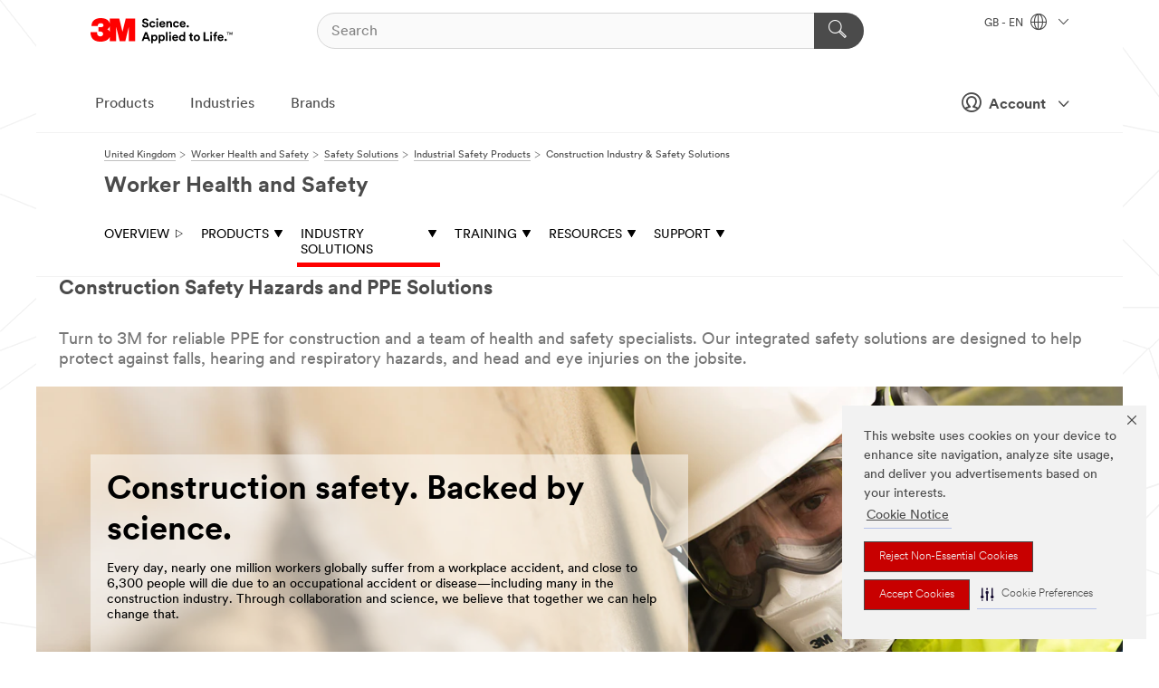

--- FILE ---
content_type: text/html; charset=UTF-8
request_url: https://www.3m.co.uk/3M/en_GB/worker-health-safety-uk/safety-solutions/industry-solutions/construction-industry/
body_size: 31607
content:
<!DOCTYPE html>
<html lang="en-GB">
 <head><meta http-equiv="X-UA-Compatible" content="IE=EDGE"><script type="text/javascript" src="https://cdn-prod.securiti.ai/consent/auto_blocking/0638aaa2-354a-44c0-a777-ea4db9f7bf8a/be70d544-6d3e-44c5-95f3-366a4bf8cd43.js"></script><script>(function(){var s=document.createElement('script');s.src='https://cdn-prod.securiti.ai/consent/cookie-consent-sdk-loader.js';s.setAttribute('data-tenant-uuid', '0638aaa2-354a-44c0-a777-ea4db9f7bf8a');s.setAttribute('data-domain-uuid', 'be70d544-6d3e-44c5-95f3-366a4bf8cd43');s.setAttribute('data-backend-url', 'https://app.securiti.ai');s.setAttribute('data-skip-css', 'false');s.defer=true;var parent_node=document.head || document.body;parent_node.appendChild(s);})()</script><script src="https://tags.tiqcdn.com/utag/3m/redeploy-gdpr/prod/utag.sync.js"></script><script>if (typeof utag_data == 'undefined') utag_data = {};</script><style>.MMM--site-bd .mds-wrapper p{margin:0;}.mds-wrapper .mds-titleWithText_content--body p, .mds-wrapper .mds-stackableimages_container--content p, .mds-wrapper .mds-content-cards_grid_card_body .mds-font_body p, .mds-wrapper .mds-contentCTA_content--body p, .mds-wrapper .mds-accordion_content--text>p, .mds-wrapper .mds-tabs_items--content>div>p, .mds-wrapper .mds-verticaltabs_content--text>p{margin-bottom:15px;}.MMM--site-bd .mds-wrapper .mds-margin_large--bottom{margin-bottom: 20px;}.MMM--site-bd .mds-wrapper .mds-margin_large--top{margin-top: 20px;}.MMM--site-bd .mds-wrapper ol{margin:0;}.MMM--site-bd .mds-wrapper .mds-titleWithText_content--body ol, .MMM--site-bd .mds-wrapper .mds-titleWithText_content--body ul, .MMM--site-bd .mds-wrapper .mds-stackableimages_container--content ol, .MMM--site-bd .mds-wrapper .mds-stackableimages_container--content ul, .MMM--site-bd .mds-wrapper .mds-content-cards_grid_card_body .mds-font_body ol, .MMM--site-bd .mds-wrapper .mds-content-cards_grid_card_body .mds-font_body ul, .MMM--site-bd .mds-wrapper .mds-contentCTA_content--body ol, .MMM--site-bd .mds-wrapper .mds-contentCTA_content--body ul, .MMM--site-bd .mds-wrapper .mds-accordion_content--text>ol, .MMM--site-bd .mds-wrapper .mds-accordion_content--text>ul, .MMM--site-bd .mds-wrapper .mds-tabs_items--content>div>ol, .MMM--site-bd .mds-wrapper .mds-tabs_items--content>div>ul, .MMM--site-bd .mds-wrapper .mds-verticaltabs_content--text>ol, .MMM--site-bd .mds-wrapper .mds-verticaltabs_content--text>ul{padding-left: 22px;}</style>
<title>Construction Industry & Safety Solutions | 3M UK</title>
  <meta charset="utf-8">
  <meta name="viewport" content="width=device-width, initial-scale=1.0">
<meta name="DCSext.Business" content="Safety & Industrial Bus Group">
<meta name="DCSext.CDC" content="EP">
<meta name="DCSext.MktExpertise" content="Safety">
<meta name="DCSext.SubMarket" content="Worker Health & Safety">
<meta name="DCSext.ewcd_url" content="Z6_79L2HO02KG5DC0AJQO9RO69916 | Z6_79L2HO02KG5DC0AJQO9RO69936 | Z6_79L2HO02KG5DC0AJQO9RO69542 | Z6_79L2HO02KOK0E0Q13LAAKGCP81">
<meta name="DCSext.locale" content="en_GB">
<meta name="DCSext.page" content="SGB_WorkerHealthSafety_GB_Solutions_Industrial_Construction">
<meta name="DCSext.platform" content="FUZE">
<meta name="DCSext.site" content="SGB_WorkerHealthSafety_GB">
<meta name="WT.dcsvid" content="">
<meta name="application-name" content="MMM-ext">
<meta name="dc_coverage" content="GB">
<meta name="description" content="In a complex industry with high incidents of worker injury, illness and fatality, 3M has high-end industry knowledge and the right PPE solutions that will help send workers home safely.">
<meta name="format-detection" content="telephone=no">
<meta http-equiv="cleartype" content="on">
<meta http-equiv="format-detection" content="telephone=no">
<meta http-equiv="imagetoolbar" content="no">
<meta name="keywords" content="construction, construction industry, construction safety, safety hazards in construction, confined spaces">
<meta name="mmmsite" content="SGB_WorkerHealthSafety_GB">
<meta name="mmm:serp" content="https://www.3m.co.uk/3M/en_GB/worker-health-safety-uk/safety-solutions/industry-solutions/construction-industry/"/>
<link rel="canonical" href="https://www.3m.co.uk/3M/en_GB/worker-health-safety-uk/safety-solutions/industry-solutions/construction-industry/" />
<!--  <PageMap><DataObject type="server"><Attribute name="node">fd-4 | WebSphere_Portal</Attribute>
<Attribute name="placeUniquename">SGB_WorkerHealthSafety_GB</Attribute>
<Attribute name="sitebreadcrumb">Z6_79L2HO02KG5DC0AJQO9RO69916 | Z6_79L2HO02KG5DC0AJQO9RO69936 | Z6_79L2HO02KG5DC0AJQO9RO69542 | Z6_79L2HO02KOK0E0Q13LAAKGCP81</Attribute>
<Attribute name="themeVersion">2025.12</Attribute>
<Attribute name="pageUniquename">SGB_WorkerHealthSafety_GB_Solutions_Industrial_Construction</Attribute>
</DataObject>
<DataObject type="page"><Attribute name="site">Z6_79L2HO02KG5DC0AJQO9RO69916 | SGB_WorkerHealthSafety_GB</Attribute>
<Attribute name="currentpage">Z6_79L2HO02KOK0E0Q13LAAKGCP81</Attribute>
<Attribute name="currentuniquename">SGB_WorkerHealthSafety_GB_Solutions_Industrial_Construction</Attribute>
</DataObject>
</PageMap> --><link rel="shortcut icon" type="image/ico" href="/favicon.ico" />
<link rel="apple-touch-icon-precomposed" sizes="57x57" href="/3m_theme_assets/themes/3MTheme/assets/images/unicorn/3M_Bookmark_Icon_57x57.png" />
<link rel="apple-touch-icon-precomposed" sizes="60x60" href="/3m_theme_assets/themes/3MTheme/assets/images/unicorn/3M_Bookmark_Icon_60x60.png" />
<link rel="apple-touch-icon-precomposed" sizes="72x72" href="/3m_theme_assets/themes/3MTheme/assets/images/unicorn/3M_Bookmark_Icon_72x72.png" />
<link rel="apple-touch-icon-precomposed" sizes="76x76" href="/3m_theme_assets/themes/3MTheme/assets/images/unicorn/3M_Bookmark_Icon_76x76.png" />
<link rel="apple-touch-icon-precomposed" sizes="114x114" href="/3m_theme_assets/themes/3MTheme/assets/images/unicorn/3M_Bookmark_Icon_114x114.png" />
<link rel="apple-touch-icon-precomposed" sizes="120x120" href="/3m_theme_assets/themes/3MTheme/assets/images/unicorn/3M_Bookmark_Icon_120x120.png" />
<link rel="apple-touch-icon-precomposed" sizes="144x144" href="/3m_theme_assets/themes/3MTheme/assets/images/unicorn/3M_Bookmark_Icon_144x144.png" />
<link rel="apple-touch-icon-precomposed" sizes="152x152" href="/3m_theme_assets/themes/3MTheme/assets/images/unicorn/3M_Bookmark_Icon_152x152.png" />
<link rel="apple-touch-icon-precomposed" sizes="180x180" href="/3m_theme_assets/themes/3MTheme/assets/images/unicorn/3M_Bookmark_Icon_180x180.png" />
<meta name="msapplication-TileColor" content="#ffffff" />
<meta name="msapplication-square70x70logo" content="/3m_theme_assets/themes/3MTheme/assets/images/unicorn/smalltile.png" />
<meta name="msapplication-square150x150logo" content="/3m_theme_assets/themes/3MTheme/assets/images/unicorn/mediumtile.png" />
<meta name="msapplication-wide310x150logo" content="/3m_theme_assets/themes/3MTheme/assets/images/unicorn/widetile.png" />
<meta name="msapplication-square310x310logo" content="/3m_theme_assets/themes/3MTheme/assets/images/unicorn/largetile.png" />
<link rel="alternate" hreflang="es-ES" href="https://www.3m.com.es/3M/es_ES/worker-health-safety-es/safety-solutions/industry-solutions/construction-industry/" /><link rel="alternate" hreflang="sv-SE" href="https://www.3msverige.se/3M/sv_SE/skydd-och-sakerhet-pa-arbetsplatsen/skyddslosningar/losningar-for-olika-branscher/personlig-skyddsutrustning-for-byggindustrin/" /><link rel="alternate" hreflang="en-AE" href="https://www.3mae.ae/3M/en_AE/worker-health-safety-ae/safety-equipment/industrial-safety-products/construction-safety-products/" /><link rel="alternate" hreflang="nl-NL" href="https://www.3mnederland.nl/3M/nl_NL/worker-health-safety/veiligheidsoplossingen/industrie-oplossingen/oplossingen-voor-de-bouw/" /><link rel="alternate" hreflang="it-IT" href="https://www.3mitalia.it/3M/it_IT/la-salute-e-la-sicurezza-sul-lavoro-ue/soluzioni-di-sicurezza/industry-solutions/soluzioni-per-ledilizia/" /><link rel="alternate" hreflang="fr-FR" href="https://www.3mfrance.fr/3M/fr_FR/sante-et-securite-des-travailleurs-fr/solutions-securite/solutions-industrie/industrie-de-la-construction/" /><link rel="alternate" hreflang="en-US" href="https://www.3m.com/3M/en_US/worker-health-safety-us/solutions/industrial-safety-products/construction-safety-products/" /><link rel="alternate" hreflang="en-GB" href="https://www.3m.co.uk/3M/en_GB/worker-health-safety-uk/safety-solutions/industry-solutions/construction-industry/" /><link rel="alternate" hreflang="de-DE" href="https://www.3mdeutschland.de/3M/de_DE/arbeitsschutz-de/sicherheitsloesungen/branchenloesungen/baubranche/" /><link rel="stylesheet" href="/3m_theme_assets/themes/3MTheme/assets/css/build/phoenix.css?v=3.183.0" />
<link rel="stylesheet" href="/3m_theme_assets/themes/3MTheme/assets/css/unicorn-icons.css?v=3.183.0" />
<link rel="stylesheet" media="print" href="/3m_theme_assets/themes/3MTheme/assets/css/build/unicorn-print.css?v=3.183.0" />
<link rel="stylesheet" href="/3m_theme_assets/static/MDS/mammoth.css?v=3.183.0" />
<!--[if IE]><![endif]-->
<!--[if (IE 8)|(IE 7)]>
<script type="text/javascript">
document.getElementById("js-main_style").setAttribute("href", "");
</script>

<![endif]-->
<!--[if lte IE 6]><![endif]-->
<script type="text/javascript" src="/3m_theme_assets/themes/3MTheme/assets/scripts/mmmSettings.js"></script><link rel="stylesheet" href="/3m_theme_assets/themes/3MTheme/assets/css/build/gsn.css" />
<link rel="stylesheet" href="/3m_theme_assets/themes/3MTheme/assets/css/static/MyAccountDropdown/MyAccountDropdown.css" />


<script>(window.BOOMR_mq=window.BOOMR_mq||[]).push(["addVar",{"rua.upush":"false","rua.cpush":"false","rua.upre":"false","rua.cpre":"false","rua.uprl":"false","rua.cprl":"false","rua.cprf":"false","rua.trans":"","rua.cook":"false","rua.ims":"false","rua.ufprl":"false","rua.cfprl":"false","rua.isuxp":"false","rua.texp":"norulematch","rua.ceh":"false","rua.ueh":"false","rua.ieh.st":"0"}]);</script>
                              <script>!function(e){var n="https://s.go-mpulse.net/boomerang/";if("False"=="True")e.BOOMR_config=e.BOOMR_config||{},e.BOOMR_config.PageParams=e.BOOMR_config.PageParams||{},e.BOOMR_config.PageParams.pci=!0,n="https://s2.go-mpulse.net/boomerang/";if(window.BOOMR_API_key="UWRYR-C88R8-XEZDS-AZ97P-LXP2F",function(){function e(){if(!o){var e=document.createElement("script");e.id="boomr-scr-as",e.src=window.BOOMR.url,e.async=!0,i.parentNode.appendChild(e),o=!0}}function t(e){o=!0;var n,t,a,r,d=document,O=window;if(window.BOOMR.snippetMethod=e?"if":"i",t=function(e,n){var t=d.createElement("script");t.id=n||"boomr-if-as",t.src=window.BOOMR.url,BOOMR_lstart=(new Date).getTime(),e=e||d.body,e.appendChild(t)},!window.addEventListener&&window.attachEvent&&navigator.userAgent.match(/MSIE [67]\./))return window.BOOMR.snippetMethod="s",void t(i.parentNode,"boomr-async");a=document.createElement("IFRAME"),a.src="about:blank",a.title="",a.role="presentation",a.loading="eager",r=(a.frameElement||a).style,r.width=0,r.height=0,r.border=0,r.display="none",i.parentNode.appendChild(a);try{O=a.contentWindow,d=O.document.open()}catch(_){n=document.domain,a.src="javascript:var d=document.open();d.domain='"+n+"';void(0);",O=a.contentWindow,d=O.document.open()}if(n)d._boomrl=function(){this.domain=n,t()},d.write("<bo"+"dy onload='document._boomrl();'>");else if(O._boomrl=function(){t()},O.addEventListener)O.addEventListener("load",O._boomrl,!1);else if(O.attachEvent)O.attachEvent("onload",O._boomrl);d.close()}function a(e){window.BOOMR_onload=e&&e.timeStamp||(new Date).getTime()}if(!window.BOOMR||!window.BOOMR.version&&!window.BOOMR.snippetExecuted){window.BOOMR=window.BOOMR||{},window.BOOMR.snippetStart=(new Date).getTime(),window.BOOMR.snippetExecuted=!0,window.BOOMR.snippetVersion=12,window.BOOMR.url=n+"UWRYR-C88R8-XEZDS-AZ97P-LXP2F";var i=document.currentScript||document.getElementsByTagName("script")[0],o=!1,r=document.createElement("link");if(r.relList&&"function"==typeof r.relList.supports&&r.relList.supports("preload")&&"as"in r)window.BOOMR.snippetMethod="p",r.href=window.BOOMR.url,r.rel="preload",r.as="script",r.addEventListener("load",e),r.addEventListener("error",function(){t(!0)}),setTimeout(function(){if(!o)t(!0)},3e3),BOOMR_lstart=(new Date).getTime(),i.parentNode.appendChild(r);else t(!1);if(window.addEventListener)window.addEventListener("load",a,!1);else if(window.attachEvent)window.attachEvent("onload",a)}}(),"".length>0)if(e&&"performance"in e&&e.performance&&"function"==typeof e.performance.setResourceTimingBufferSize)e.performance.setResourceTimingBufferSize();!function(){if(BOOMR=e.BOOMR||{},BOOMR.plugins=BOOMR.plugins||{},!BOOMR.plugins.AK){var n=""=="true"?1:0,t="",a="aobz6zaxhuqq62lq2oha-f-732ac76de-clientnsv4-s.akamaihd.net",i="false"=="true"?2:1,o={"ak.v":"39","ak.cp":"832420","ak.ai":parseInt("281472",10),"ak.ol":"0","ak.cr":14,"ak.ipv":4,"ak.proto":"h2","ak.rid":"3237144d","ak.r":45721,"ak.a2":n,"ak.m":"dscx","ak.n":"essl","ak.bpcip":"3.131.159.0","ak.cport":48720,"ak.gh":"23.33.25.7","ak.quicv":"","ak.tlsv":"tls1.3","ak.0rtt":"","ak.0rtt.ed":"","ak.csrc":"-","ak.acc":"","ak.t":"1769001870","ak.ak":"hOBiQwZUYzCg5VSAfCLimQ==WyCR8qjaYQ9O/xTmfU9+szzNjia3ecQKLd01JHdirYAnLyPr3vWEI65cIBmBYP+vIRE8dlxLwJSOzub67r3+Gasf5ep2Ruhq0YCRBUcTj909PZmgMJpHW1u6uMR7/JnCfJ9bocVNxUzmO7UVV3PhuTO0b/IqIPOwYrQzi3rzPbMkzVJjkj1uAE8m8eEZH2U3chdYj2QHjJIAXCM5TIap+IUeZZmgaVM0yq/kEOih0c2+50dFnSANVrAvHQCx3taRBR5w/OpW9mAftxf6McB6CyuXGTFZn/7h/lzhp04cCa05Pdtgr8kl3Yvwx1duY8G9UTSSaiyc22Ln4VdM3Ybo2op+GcnRPQ0xt/RaEoXPfrsqca0jOdotckY/RVbFi/nWKGk04gWp8xiZBKxF/PBIBcZKTDraXUsnsTKfj0bWMes=","ak.pv":"279","ak.dpoabenc":"","ak.tf":i};if(""!==t)o["ak.ruds"]=t;var r={i:!1,av:function(n){var t="http.initiator";if(n&&(!n[t]||"spa_hard"===n[t]))o["ak.feo"]=void 0!==e.aFeoApplied?1:0,BOOMR.addVar(o)},rv:function(){var e=["ak.bpcip","ak.cport","ak.cr","ak.csrc","ak.gh","ak.ipv","ak.m","ak.n","ak.ol","ak.proto","ak.quicv","ak.tlsv","ak.0rtt","ak.0rtt.ed","ak.r","ak.acc","ak.t","ak.tf"];BOOMR.removeVar(e)}};BOOMR.plugins.AK={akVars:o,akDNSPreFetchDomain:a,init:function(){if(!r.i){var e=BOOMR.subscribe;e("before_beacon",r.av,null,null),e("onbeacon",r.rv,null,null),r.i=!0}return this},is_complete:function(){return!0}}}}()}(window);</script></head>
<body class="MMM--bodyContain"><div class="MMM--skipMenu" id="top"><ul class="MMM--skipList"><li><a href="#js-gsnMenu">Go to GB Navigation</a></li><li><a href="#ssnMenu">Go to Worker Health and Safety Navigation</a></li><li><a href="#pageContent">Go to Page Content</a></li><li><a href="#js-searchBar">Go to Search</a></li><li><a href="#help--links">Go to Contact Information</a></li><li><a href="/3M/en_GB/company-uk/site-map/">Go to Site Map</a></li></ul>
</div>

    <div id="js-bodyWrapper" class="MMM--themeWrapper">
        <div class="m-dropdown-list_overlay"></div>
    <nav class="m-nav">      
      <div class="is-header_container h-fitWidth m-header_container">
        <div class="m-header">          
          <a href="/3M/en_GB/company-uk/" aria-label="3M Logo - Opens in a new window" class="is-3MLogo m-header_logo l-smallMarginRight h-linkNoUnderline l-centerVertically" title="3M United Kingdom">
            <img class="h-onDesktop m-header_logoImg" src="/3m_theme_assets/themes/3MTheme/assets/images/unicorn/Logo.svg" alt="3M Logo" />
            <img class="h-notOnDesktop l-img" src="/3m_theme_assets/themes/3MTheme/assets/images/unicorn/Logo_mobile.png" alt="3M Logo" />
          </a>                          

          

<div class="m-header_search l-smallMarginRight">
  <form class="h-fitHeight" id="typeahead-root" action="/3M/en_GB/p/">
    <input id="js-searchBar" class="m-header_searchbar h-fitWidth h-fitHeight l-centerVertically is-searchbar" name="Ntt" type="search" placeholder="Search" aria-label="Search">
    <button class="m-header_searchbutton" type="submit" value="Search" aria-label="Search">
      <i class="MMM--icn MMM--icn_search color--white"></i>
    </button>
  </form>
</div>


          <div style="display: inline-block" class="h-notOnDesktop">
            <div class="m-header_menu l-centerVertically h-notOnDesktop">
              <a href="#" class="h-linkNoUnderline link--dark is-header_menuLink is-collapsed m-header_menuLink" aria-haspopup="true" aria-controls="navOptions" aria-label="Open Navigation" data-openlabel="Open Navigation" data-closelabel="Close">
                <i class="MMM--icn MMM--icn_hamburgerMenu is-header_menuIcon m-header_menuIcn"></i>
              </a>
              <i class="MMM--icn MMM--icn_close link--dark m-header_hiddenIcn m-header_menuIcn"></i>
            </div>
          </div>
          <div class="m-header--fix"></div>
        </div>
                
        
        <div class="m-header-madbar h-notOnDesktop">
          <div class="MAD-Bar">
            <div class="m-account mad-section">
              
              <a href="#" role="button" class="m-btn m-btn--free font--size m-navbar_loginBtn m-navbar_profileBtn link--dark is-header_madSI is-closed is-signInToggle" target="_self">
                <i class="MMM--icn MMM--icn_userHollow large-icn"></i>
                Account
                <i class="MMM--icn MMM--icn_down_arrow mad-barSI-arrow"></i>
              </a>
              
            </div>
          </div>
        </div>
                
        <div class="m-header_overlay"></div>
        
        <!-- Profile Management Pop-Up -->
              <div class="m-navbar m-navbar-noStyle">
               <div class=" is-signInPopUp h-hidden">
                <div class="m-navbar_signInPopup font--standard mad-menu-container" aria-modal="true">                           
                  
                  <div class="signIn-linkBox">
                    <a href="https://order.3m.com/store/bComUKSite/en_GB/login">Sign in to 3M bCom</a>
                  </div>
                </div> 
               </div> 
              </div>            
            

        <div class="is-dropdown h-hidden m-navbar_container">
          <div class="m-navbar_overlay h-fitHeight h-notOnMobile is-overlay h-notOnDesktop"></div>
          <div class="m-navbar">
            <div class="m-navbar_level-1 js-navbar_level-1">

              
	          <div class="m-navbar_login m-navbar_loginProfile h-notOnMobile h-notOnTablet h-onDesktop">
              <div class="mad-section">
                <a href="#" class="m-btn m-btn--free font--size m-navbar_loginBtn m-navbar_signInBtn link--dark is-signInToggle is-header_madDesktopSI">
                  <i class="MMM--icn MMM--icn_userHollow l-centerVertically large-icn" style="padding-left: 10px; font-weight: bold;"></i>
                  Account
                  <i class="MMM--icn mad-barSI-arrow MMM--icn_down_arrow" style="padding-left: 10px; font-size: 11px;"></i>
                </a>
              </div>
            </div>
 
              <div class="m-navbar_localization l-centerVertically">
                <a href="#" class="link--dark l-centerVertically is-localeToggle">GB - EN
                  <i class="MMM--icn MMM--icn_localizationGlobe l-centerVertically m-navbar_localGlobe" style="padding-left: 5px;"></i>
                  <i class="MMM--icn MMM--icn_down_arrow h-onDesktop" style="padding-left: 10px; font-size: 11px;"></i></a>
              </div>
              <div id="js-gsnMenu" class="m-navbar_nav">

                
<ul id="navOptions" role="menubar">
<li class="m-navbar_listItem">
        <a href="#" id="navbar_link-products" class="is-navbar_link m-navbar_link" aria-haspopup="true" aria-expanded="false">Products</a>
      </li><li class="m-navbar_listItem">
        <a href="#" id="navbar_link-industries" class="is-navbar_link m-navbar_link" aria-haspopup="true" aria-expanded="false">Industries</a>
      </li><li class="m-navbar_listItem">
          <a href="/3M/en_GB/company-uk/our-brands/" class="m-navbar_link">Brands</a>
        </li>
        
</ul>
<div class="m-navbar_localOverlay is-localePopUp h-hidden">
  <div class="m-navbar_localPopup m-navbar_popup font--standard" aria-modal="true" role="dialog" aria-label="language switcher dialog">
    <button
      class="m-navbar-localClose m-btn--close color--silver is-close h-notOnDesktop"
      aria-label="Close"><i class="MMM--icn MMM--icn_close"></i></button>
    <div class="font--standard m-navbar_popupTitle">3M United Kingdom</div>
    <form>
      <div class="font--standard m-navbar_popupOptions"><input type="radio" name="locale" value="https://www.3m.co.uk/3M/en_GB/worker-health-safety-uk/safety-solutions/industry-solutions/construction-industry/" id="locale-gb-en" class="m-radioInput" checked>
      	    <label class="m-radioInput_label" for="locale-gb-en">English - EN</label><br></div>
      <a href="https://www.3m.com/3M/en_US/select-location/" aria-label="Change 3M Location" class="link">Change 3M Location</a>
      <button type="submit" value="Submit" class="m-btn m-btn--red m-navbar_localeSave is-saveLocale">Save</button>
    </form>
  </div>
  <div class="m-overlay h-onDesktop is-close"></div>
</div>
              </div>
            </div>

            <div class="m-dropdown-list js-navbar_level-2">

              <!-- Dropdown Lists Header -->
<div class="m-dropdown-list_header">
  <button class="m-dropdown-list_backBtn js-dropdown-list_backBtn">
    <i class="MMM--icn MMM--icn_lt2"></i>
  </button>
  <div class="m-dropdown-list_title">
<label id="dropdown-list_products-title">Products</label>
      <label id="dropdown-list_industries-title">Industries</label>
      
  </div>
</div><!-- End of the dropdown list header --><ul id="products-list" class="l-dropdown-list_container" role="menu" aria-hidden="true"><li class="l-dropdown-list" role="menuitem">
      <a href="/3M/en_GB/p/c/abrasives/" aria-label="Abrasives" class="MMM--basicLink">
        Abrasives
      </a>
    </li><li class="l-dropdown-list" role="menuitem">
      <a href="/3M/en_GB/p/c/adhesives/" aria-label="Adhesives, Sealants & Fillers" class="MMM--basicLink">
        Adhesives, Sealants & Fillers
      </a>
    </li><li class="l-dropdown-list" role="menuitem">
      <a href="/3M/en_GB/p/c/advanced-materials/" aria-label="Advanced Materials" class="MMM--basicLink">
        Advanced Materials
      </a>
    </li><li class="l-dropdown-list" role="menuitem">
      <a href="/3M/en_GB/p/c/automotive-parts-hardware/" aria-label="Automotive Parts & Hardware" class="MMM--basicLink">
        Automotive Parts & Hardware
      </a>
    </li><li class="l-dropdown-list" role="menuitem">
      <a href="/3M/en_GB/p/c/building-materials/" aria-label="Building Materials" class="MMM--basicLink">
        Building Materials
      </a>
    </li><li class="l-dropdown-list" role="menuitem">
      <a href="/3M/en_GB/p/c/cleaning-supplies/" aria-label="Cleaning Supplies" class="MMM--basicLink">
        Cleaning Supplies
      </a>
    </li><li class="l-dropdown-list" role="menuitem">
      <a href="/3M/en_GB/p/c/coatings/" aria-label="Coatings" class="MMM--basicLink">
        Coatings
      </a>
    </li><li class="l-dropdown-list" role="menuitem">
      <a href="/3M/en_GB/p/c/compounds-polishes/" aria-label="Compounds & Polishes" class="MMM--basicLink">
        Compounds & Polishes
      </a>
    </li><li class="l-dropdown-list" role="menuitem">
      <a href="/3M/en_GB/p/c/electrical/" aria-label="Electrical" class="MMM--basicLink">
        Electrical
      </a>
    </li><li class="l-dropdown-list" role="menuitem">
      <a href="/3M/en_GB/p/c/electronics-components/" aria-label="Electronics Components" class="MMM--basicLink">
        Electronics Components
      </a>
    </li><li class="l-dropdown-list" role="menuitem">
      <a href="/3M/en_GB/p/c/films-sheeting/" aria-label="Films & Sheeting" class="MMM--basicLink">
        Films & Sheeting
      </a>
    </li><li class="l-dropdown-list" role="menuitem">
      <a href="/3M/en_GB/p/c/home/" aria-label="Home" class="MMM--basicLink">
        Home
      </a>
    </li><li class="l-dropdown-list" role="menuitem">
      <a href="/3M/en_GB/p/c/insulation/" aria-label="Insulation" class="MMM--basicLink">
        Insulation
      </a>
    </li><li class="l-dropdown-list" role="menuitem">
      <a href="/3M/en_GB/p/c/lab-supplies-testing/" aria-label="Lab Supplies & Testing" class="MMM--basicLink">
        Lab Supplies & Testing
      </a>
    </li><li class="l-dropdown-list" role="menuitem">
      <a href="/3M/en_GB/p/c/labels/" aria-label="Labels" class="MMM--basicLink">
        Labels
      </a>
    </li><li class="l-dropdown-list" role="menuitem">
      <a href="/3M/en_GB/p/c/lubricants/" aria-label="Lubricants" class="MMM--basicLink">
        Lubricants
      </a>
    </li><li class="l-dropdown-list" role="menuitem">
      <a href="/3M/en_GB/p/c/medical/" aria-label="Medical" class="MMM--basicLink">
        Medical
      </a>
    </li><li class="l-dropdown-list" role="menuitem">
      <a href="/3M/en_GB/p/c/office-supplies/" aria-label="Office Supplies" class="MMM--basicLink">
        Office Supplies
      </a>
    </li><li class="l-dropdown-list" role="menuitem">
      <a href="/3M/en_GB/p/c/ppe/" aria-label="Personal Protective Equipment" class="MMM--basicLink">
        Personal Protective Equipment
      </a>
    </li><li class="l-dropdown-list" role="menuitem">
      <a href="/3M/en_GB/p/c/signage-marking/" aria-label="Signage & Marking" class="MMM--basicLink">
        Signage & Marking
      </a>
    </li><li class="l-dropdown-list" role="menuitem">
      <a href="/3M/en_GB/p/c/tapes/" aria-label="Tapes" class="MMM--basicLink">
        Tapes
      </a>
    </li><li class="l-dropdown-list" role="menuitem">
      <a href="/3M/en_GB/p/c/tools-equipment/" aria-label="Tools & Equipment" class="MMM--basicLink">
        Tools & Equipment
      </a>
    </li><li class="l-dropdown-list_last-item" role="menuitem"><a class="l-dropdown-list_view-all-products" href="/3M/en_GB/p/">View all Products</a>     
      <button class="m-btn js-backtoTopBtn">
        <i class="MMM--icn MMM--icn_arrowUp"></i>
      </button>
    </li></ul>
<ul id="industries-list" class="l-dropdown-list_container" role="menu" aria-hidden="true"><li class="l-dropdown-list" role="menuitem">
      <a href="/3M/en_GB/automotive-uk/" aria-label="Automotive" class="MMM--basicLink">
        Automotive
      </a>
    </li><li class="l-dropdown-list" role="menuitem">
      <a href="/3M/en_GB/commercial-solutions-uk/" aria-label="Commercial Solutions" class="MMM--basicLink">
        Commercial Solutions
      </a>
    </li><li class="l-dropdown-list" role="menuitem">
      <a href="/3M/en_GB/consumer-uk/" aria-label="Consumer" class="MMM--basicLink">
        Consumer
      </a>
    </li><li class="l-dropdown-list" role="menuitem">
      <a href="/3M/en_GB/design-construction-uk/" aria-label="Design & Construction" class="MMM--basicLink">
        Design & Construction
      </a>
    </li><li class="l-dropdown-list" role="menuitem">
      <a href="/3M/en_GB/electronics-uk/" aria-label="Electronics" class="MMM--basicLink">
        Electronics
      </a>
    </li><li class="l-dropdown-list" role="menuitem">
      <a href="/3M/en_GB/energy-uk/" aria-label="Energy" class="MMM--basicLink">
        Energy
      </a>
    </li><li class="l-dropdown-list" role="menuitem">
      <a href="/3M/en_GB/manufacturing-uk/" aria-label="Manufacturing" class="MMM--basicLink">
        Manufacturing
      </a>
    </li><li class="l-dropdown-list" role="menuitem">
      <a href="/3M/en_GB/safety-uk/" aria-label="Safety" class="MMM--basicLink">
        Safety
      </a>
    </li><li class="l-dropdown-list" role="menuitem">
      <a href="/3M/en_GB/transportation-uk/" aria-label="Transportation" class="MMM--basicLink">
        Transportation
      </a>
    </li><div class="l-dropdown-list_industries-image">
      <img class="img img_stretch mix-MMM--img_fancy" src="https://multimedia.3m.com/mws/media/1812021O/industry-feature-image.png" alt="An auto factory worker inspecting car production line.">
      <p>At 3M, we discover and innovate in nearly every industry to help solve problems around the world.</p>
    </div></ul>


            </div>            
          </div>
        </div>
      </div>
    </nav>
    <div class="m-navbar_profileOverlay is-profileToggle is-close h-hidden"></div>
    <div class="m-navbar_signInOverlay m-overlay is-signInToggle is-close h-hidden"></div>
<div class="MMM--site-bd">
  <div class="MMM--grids" id="pageContent">
  <div class="MMM--siteNav">
  <div class="MMM--breadcrumbs_theme">
  <ol class="MMM--breadcrumbs-list" itemscope itemtype="https://schema.org/BreadcrumbList"><li itemprop="itemListElement" itemscope itemtype="https://schema.org/ListItem"><a href="/3M/en_GB/company-uk/" itemprop="item"><span itemprop="name">United Kingdom</span></a><i class="MMM--icn MMM--icn_breadcrumb"></i>
          <meta itemprop="position" content="1" /></li><li itemprop="itemListElement" itemscope itemtype="https://schema.org/ListItem"><a href="/3M/en_GB/worker-health-safety-uk/" itemprop="item"><span itemprop="name">Worker Health and Safety</span></a><i class="MMM--icn MMM--icn_breadcrumb"></i>
          <meta itemprop="position" content="2" /></li><li itemprop="itemListElement" itemscope itemtype="https://schema.org/ListItem"><a href="/3M/en_GB/worker-health-safety-uk/safety-solutions/" itemprop="item"><span itemprop="name"> Safety Solutions</span></a><i class="MMM--icn MMM--icn_breadcrumb"></i>
          <meta itemprop="position" content="3" /></li><li itemprop="itemListElement" itemscope itemtype="https://schema.org/ListItem"><a href="/3M/en_GB/worker-health-safety-uk/safety-solutions/industry-solutions/" itemprop="item"><span itemprop="name">Industrial Safety Products</span></a><i class="MMM--icn MMM--icn_breadcrumb"></i>
          <meta itemprop="position" content="4" /></li><li itemprop="itemListElement" itemscope itemtype="https://schema.org/ListItem"><span itemprop="name">Construction Industry & Safety Solutions</span><link itemprop="url" href="/3M/en_GB/worker-health-safety-uk/safety-solutions/industry-solutions/construction-industry/"><meta itemprop="position" content="5" /></li></ol>
  
</div>
<div class="MMM--hdg MMM--themeHdg_1 mix-MMM--hdg_spaced" role="heading">Worker Health and Safety</div><ul id="ssnMenu" class="MMM--secondaryNav"><li class="js-secondaryNavLink" data-uniquename='#--HOME--'>
          <a href="/3M/en_GB/worker-health-safety-uk/" title="Overview" class="isInside">Overview <i class="MMM--icn MMM--icn_arrowHollowRight"></i></a>
        </li>
        <li class="js-secondaryNavLink" data-uniquename='prod'>
          <a href="#" title="Products" class="">Products <i class="MMM--icn MMM--icn_arrowDown"></i></a>
        </li>
        <ul class="MMM--secondarySubNavList" id="prod"><li>
              <a href="/3M/en_GB/respiratory-protection-uk/" title="&nbsp;Respiratory Protection" aria-label="&nbsp;Respiratory Protection" class="MMM--icn MMM--icn_share">&nbsp;Respiratory Protection</a>
            </li>
            <li>
              <a href="/3M/en_GB/hearing-protection-uk/" title="&nbsp;Hearing Protection" aria-label="&nbsp;Hearing Protection" class="MMM--icn MMM--icn_share">&nbsp;Hearing Protection</a>
            </li>
            <li>
              <a href="/3M/en_GB/fire-safety-and-firefighters-uk/" title="&nbsp;Fire Safety" aria-label="&nbsp;Fire Safety" class="MMM--icn MMM--icn_share">&nbsp;Fire Safety</a>
            </li>
            <li>
              <a href="/3M/en_GB/eye-protection-uk/" title="&nbsp;Eye protection" aria-label="&nbsp;Eye protection" class="MMM--icn MMM--icn_share">&nbsp;Eye protection</a>
            </li>
            <li>
              <a href="/3M/en_GB/p/c/ppe/head-face-protection/" title="Head and Face Protection" aria-label="Head and Face Protection" class="">Head and Face Protection</a>
            </li>
            <li>
              <a href="/3M/en_GB/p/c/ppe/welding-protection/" title="Welding Protection" aria-label="Welding Protection" class="">Welding Protection</a>
            </li>
            <li>
              <a href="/3M/en_GB/p/c/ppe/apparel/coveralls/" title="Protective Coveralls" aria-label="Protective Coveralls" class="">Protective Coveralls</a>
            </li>
            <li>
              <a href="/3M/en_GB/fall-protection-uk/" title="&nbsp;Fall Protection" aria-label="&nbsp;Fall Protection" class="MMM--icn MMM--icn_share">&nbsp;Fall Protection</a>
            </li>
            <li>
              <a href="/3M/en_GB/p/c/ppe/" title="All Products" aria-label="All Products" class="">All Products</a>
            </li>
            </ul><li class="js-secondaryNavLink" data-uniquename='sol'>
          <a href="#" title="Industry Solutions" class="">Industry Solutions <i class="MMM--icn MMM--icn_arrowDown"></i></a>
        </li>
        <ul class="MMM--secondarySubNavList" id="sol"><li>
              <a href="/3M/en_GB/worker-health-safety-uk/safety-solutions/industry-solutions/welding-metalworking-ppe/" title="Metal Production & Fabrication" aria-label="Metal Production & Fabrication" class="">Metal Production & Fabrication</a>
            </li>
            <li>
              <a href="/3M/en_GB/worker-health-safety-uk/safety-solutions/industry-solutions/energy-utilities-ppe/" title="Energy & Utilities" aria-label="Energy & Utilities" class="">Energy & Utilities</a>
            </li>
            <li>
              <a href="/3M/en_GB/worker-health-safety-uk/safety-solutions/industry-solutions/confined-space-plan-and-prepare/" title="Confined Space" aria-label="Confined Space" class="">Confined Space</a>
            </li>
            <li>
              <a href="/3M/en_GB/worker-health-safety-uk/safety-solutions/industry-solutions/defence-ppe/" title="Defence PPE" aria-label="Defence PPE" class="">Defence PPE</a>
            </li>
            <li>
              <a href="/3M/en_GB/worker-health-safety-uk/safety-solutions/industry-solutions/construction-industry/" title="Construction Industry Solutions" aria-label="Construction Industry Solutions" class="isSelected">Construction Industry Solutions</a>
            </li>
            <li>
              <a href="/3M/en_GB/worker-health-safety-uk/safety-solutions/industry-solutions/healthcare-ppe/" title="Healthcare Solutions & PPE" aria-label="Healthcare Solutions & PPE" class="">Healthcare Solutions & PPE</a>
            </li>
            <li>
              <a href="/3M/en_GB/worker-health-safety-uk/safety-solutions/industry-solutions/pharmaceutical-manufacturing-ppe/" title="Pharmaceutical Industry Solutions" aria-label="Pharmaceutical Industry Solutions" class="">Pharmaceutical Industry Solutions</a>
            </li>
            <li>
              <a href="/3M/en_GB/worker-health-safety-uk/safety-solutions/industry-solutions/" title="All Industries" aria-label="All Industries" class="isInside">All Industries</a>
            </li>
            </ul><li class="js-secondaryNavLink" data-uniquename='tra'>
          <a href="#" title="TRAINING" class="">TRAINING <i class="MMM--icn MMM--icn_arrowDown"></i></a>
        </li>
        <ul class="MMM--secondarySubNavList" id="tra"><li>
              <a href="/3M/en_GB/worker-health-safety-uk/safety-training-courses/" title="Safety Training" aria-label="Safety Training" class="">Safety Training</a>
            </li>
            </ul><li class="js-secondaryNavLink" data-uniquename='res'>
          <a href="#" title="Resources" class="">Resources <i class="MMM--icn MMM--icn_arrowDown"></i></a>
        </li>
        <ul class="MMM--secondarySubNavList" id="res"><li>
              <a href="/3M/en_GB/worker-health-safety-uk/resources/genuine-ppe/" title="Genuine PPE" aria-label="Genuine PPE" class="">Genuine PPE</a>
            </li>
            <li>
              <a href="/3M/en_GB/worker-health-safety-uk/news-events/" title="PPE Safety News" aria-label="PPE Safety News" class="">PPE Safety News</a>
            </li>
            <li>
              <a href="/3M/en_GB/worker-health-safety-uk/resources/fit-validation/" title="PPE Fit Validation" aria-label="PPE Fit Validation" class="">PPE Fit Validation</a>
            </li>
            <li>
              <a href="/3M/en_GB/worker-health-safety-uk/resources/ppe-selection/" title="PPE Selection & Use" aria-label="PPE Selection & Use" class="">PPE Selection & Use</a>
            </li>
            <li>
              <a href="/3M/en_GB/worker-health-safety-uk/resources/guide-ppe-regulation/" title="Guide to the PPE Regulation (EU) 2016 / 425" aria-label="Guide to the PPE Regulation (EU) 2016 / 425" class="">Guide to the PPE Regulation (EU) 2016 / 425</a>
            </li>
            </ul><li class="js-secondaryNavLink" data-uniquename='sup'>
          <a href="#" title="Support" class="">Support <i class="MMM--icn MMM--icn_arrowDown"></i></a>
        </li>
        <ul class="MMM--secondarySubNavList" id="sup"><li>
              <a href="/3M/en_GB/worker-health-safety-uk/service-repair/" title="Service and Repair" aria-label="Service and Repair" class="">Service and Repair</a>
            </li>
            <li>
              <a href="/3M/en_GB/worker-health-safety-uk/contact-us/" title="Contact Us" aria-label="Contact Us" class="">Contact Us</a>
            </li>
            </ul></ul>
        </div><div class="hiddenWidgetsDiv">
	<!-- widgets in this container are hidden in the UI by default -->
	<div class='component-container ibmDndRow hiddenWidgetsContainer id-Z7_79L2HO02KOK0E0Q13LAAKGCPO1' name='ibmHiddenWidgets' ></div><div style="clear:both"></div>
</div>

<div class="MMM--grids">
  <div class='component-container MMM--grids-col_single MMM--grids-col ibmDndColumn id-Z7_79L2HO02KOK0E0Q13LAAKGCPO5' name='ibmMainContainer' ><div class='component-control id-Z7_79L2HO02KOM4406M5AFAOE37U2' ><span id="Z7_79L2HO02KOM4406M5AFAOE37U2"></span>







































    
    

    
    

    
    
    





    
    
        
            
            
  








<div class="rG-68-Titling MMM--gapBottom MMM--contentWrapper MMM--contentWrapper_padded MMM--clear  dpl-140120249117645 " >







      
<div class="MMM--pageSectionTitle MMM--wysiwyg"> 
  

  
  
    
      <div class="MMM--hdg MMM--hdg_2 mix-MMM--hdg_spaced">
	Construction Safety Hazards and PPE Solutions
</div>
    

    

      
      

    
  

     
   

     

     <p class="MMM--pageTitleDescription">
        Turn to 3M for reliable PPE for construction and a team of health and safety specialists. Our integrated safety solutions are designed to help protect against falls, hearing and respiratory hazards, and head and eye injuries on the jobsite.
</p>
     

     

     
</div>
    <div class="externalVidWrapper js-videowrapper MMM--isVisuallyHidden">
        <div class="js-videoNavcontrols">
            <a class="previous"><span></span></a>
            <a class="next"><span></span></a>
        </div>
        <div class="video-player js-videoObjectContainer externalVidContainer"></div>
    </div>









    


</div>







        
        
    

    
        





        







    
</div><div class='component-control id-Z7_79L2HO02KGJ7A06ML65N8O0251' ><span id="Z7_79L2HO02KGJ7A06ML65N8O0251"></span>







































    
    

    
    

    
    
    





    
    
        
            
            <!-- 1234567890 - locale en_GB -->
  


  <div class="MMM--contentWrapper MMM--contentWrapper_hero rH-52-Hero MMM--clear  dpl-1511202441147746"  data-showlabel=""  data-viewTranscript-label="" data-descriptionsOff-label="" data-descriptionsOn-label="">
  





      <div class="MMM--heroCarouselContainer js-heroContainer " data-video-id="">
        <div class="MMM--carouselList">
         <div class="MMM--carouselListItem_heroOnly">
           <div class="js-heroCTA" data-options='{"leftD":"5%","leftT":"6%","topD":"20%","topT":"2%","maxWD":"52%","maxWT":"84%"}'>

  

  <div class="MMM--carouselListItem_hero-inner">

    

      <div class="MMM--heroStaticFigure">

        <picture>
            <!--[if IE 9]><video style="display: none;"><![endif]-->
            
            
             
              <source srcset="/wps/wcm/connect/45016ab0-c66f-4893-ae82-b09d8250f050/26478+header+image_1440x450px.jpg?MOD=AJPERES&amp;CACHEID=ROOTWORKSPACE-45016ab0-c66f-4893-ae82-b09d8250f050-oWZkgCy
" media="(min-width: 960px)" class="MMM--img MMM--img_carousel_hero"/>
            
            
            
            
              <source srcset="/wps/wcm/connect/bb29db1a-db8c-4d5b-b7d6-00c40e8cb107/26478+header+image_1440x450px.jpg?MOD=AJPERES&amp;CACHEID=ROOTWORKSPACE-bb29db1a-db8c-4d5b-b7d6-00c40e8cb107-oWZkgCy" media="(min-width: 768px)" class="MMM--img MMM--img_carousel_hero"/>
            
            
            
            
            
            
            
              
              <source srcset="/wps/wcm/connect/3b094e13-874f-455a-ab99-df398e2de818/26478+header+image_1440x450px.jpg?MOD=AJPERES&amp;CACHEID=ROOTWORKSPACE-3b094e13-874f-455a-ab99-df398e2de818-oWZkgCy
" media="(min-width: 1px)" class="MMM--img MMM--img_carousel_hero"/>
            
            
            
            
            
            
            <!--[if IE 9]></video><![endif]-->
            <!--[if gte IE 9 | !IE ]><!-->
            <img srcset="/3m_theme_assets/themes/3MTheme/assets/images/compressed/1px.gif" class="MMM--img MMM--img_carousel_hero"  data-alt="Personal Protective Equipment (PPE) Solutions for workers in the Construction Industry
" alt="Personal Protective Equipment (PPE) Solutions for workers in the Construction Industry
"/>
            <![endif]-->
            <!--[if lt IE 9]>
            <img src="/wps/wcm/connect/45016ab0-c66f-4893-ae82-b09d8250f050/26478+header+image_1440x450px.jpg?MOD=AJPERES&amp;CACHEID=ROOTWORKSPACE-45016ab0-c66f-4893-ae82-b09d8250f050-oWZkgCy
" class="MMM--img MMM--img_carousel_hero"  alt="Personal Protective Equipment (PPE) Solutions for workers in the Construction Industry
"/>
            <![endif]-->
        </picture>
        
      </div>

  
<div class="MMM--heroContentWrapper MMM--mixin_sh_1">
  <div class="MMM--heroCarouselButtonPositioner">
    <div class="MMM--heroCarouselButtonPositioner-bd">
      <div class="MMM--heroCarouselButtonContainer mix-MMM--bgLight" style="left:5%;top:20%;max-width:52%;">

            
              
               
                <h1 class="MMM--heroCarouselTitle MMM--flx_hdg_1 MMM--txt_black">
	Construction safety. Backed by science.
</h1>
              
            

  
  			
             <div class="MMM--wysiwyg MMM--flx_hdg_6   MMM--txt_black">
	<p dir="ltr">Every day, nearly one million workers globally suffer from a workplace accident, and close to 6,300 people will die due to an occupational accident or disease—including many in the construction industry. Through collaboration and science, we believe that together we can help change that.</p>

</div>
            

            

            
            
      </div>
    </div>
  </div>
</div>

  </div>
</div>

        

         </div>
        </div>




       </div>
       
  







      
  
  </div>
  
  
  <script type="text/javascript">
    loadPageModule('kungfu/Hero/HeroCTA');
  </script>


<script type="text/javascript">
    loadPageModule('kungfu/dropHTML_Lightbox/lightboxTrigger');
 </script>

<link rel="stylesheet" href="/3m_theme_assets/themes/3MTheme/assets/css/build/components_50_series/rH-52-Hero.css"> 

<link rel="stylesheet" href="/3m_theme_assets/themes/3MTheme/assets/css/build/components_50_series/rH-50-CarouselHero.css">

<link rel="stylesheet" href="/3m_theme_assets/themes/3MTheme/assets/css/build/video-transcript.css">



        
        
    

    
        





        







    
</div><div class='component-control id-Z7_79L2HO02KOK0E0Q13LAAKGCPO3' ><span id="Z7_79L2HO02KOK0E0Q13LAAKGCPO3"></span>







































    
    

    
    

    
    
    





    
    
        
            
            <!-- 1234567890 - locale en_GB -->
  





<script type="text/javascript">
    loadPageModule('kungfu/dropHTML_Lightbox/lightboxTrigger');
 </script>

<link rel="stylesheet" href="/3m_theme_assets/themes/3MTheme/assets/css/build/components_50_series/rH-52-Hero.css"> 

<link rel="stylesheet" href="/3m_theme_assets/themes/3MTheme/assets/css/build/components_50_series/rH-50-CarouselHero.css">

<link rel="stylesheet" href="/3m_theme_assets/themes/3MTheme/assets/css/build/video-transcript.css">



        
        
    

    
        





        







    
</div><div class='component-control id-Z7_79L2HO02KOM4406M5AFAOE3793' ><span id="Z7_79L2HO02KOM4406M5AFAOE3793"></span>







































    
    

    
    

    
    
    





    
    
        
            
            
  






  


<div class="MMM--clear MMM--contentWrapper rG-10-ContentCTA rG-73-ContentCTA MMM--gapTopMed dpl-140120249121245
" >
<div class="MMM--contentWrapper_padded">







  <div class="MMM--pageSection MMM--pageSection_noDividers">

    <div class="MMM--pageSectionTitle wysiwyg">
      <div class="MMM--pageSectionTitle MMM--wysiwyg"> 
  
      
  

  

  

  

    
  
        
  
  
  
  
</div>
    </div>





 <div class="MMM--featuredBox ">




        
            <div class="MMM--tableGrids MMM--tableGrids_mobile">
              <div class="MMM--tableGrids-col MMM--tableGrids-col_50 MMM--tableGrids-col_alpha">
                 
                 
                    
                 
                 
                  <div class="MMM--bodyCopy MMM--wysiwyg">

	<h2 class="MMM--hdg MMM--hdg_2" dir="ltr">Help implement health and safety solutions tailored to your worksite with 3M.</h2>


                  </div>
                 
                </div>
              <div class="MMM--tableGrids-col MMM--tableGrids-col_50 MMM--tableGrids-col_border MMM--tableGrids-col_omega">
                  
                
            
           
           <ul class="MMM--vListtohList">
                            <li>
                         
    <a href="https://multimedia.3m.com/mws/media/2104886O/3m-psd-construction-catalog-2021-en-gb.pdf" class="MMM--btn MMM--btn_primary mix-MMM--btn_fullWidthMobileOnly " >Download 3M Construction PPE Catalog (PDF, 14.4 MB)</a>


                                
                            </li>
                            <li>
                              
    <a href="/3M/en_GB/p/c/ppe/i/design-construction/" class="MMM--btn MMM--btn_secondary  mix-MMM--btn_fullWidthMobileOnly " >Shop all 3M Construction PPE Products ?</a>


                             </li>
                        </ul>
                        <!-- /vListtohList -->
              
            
            

            
            
            

            
               </div>
             </div>
    
<div class=MMM--floatRight>

</div>
         </div>
   </div>



<hr class="MMM--hr" />





</div>
</div>


 
 
 




<link rel="stylesheet" href="/3m_theme_assets/themes/3MTheme/assets/css/build/components_50_series/rG-73-ContentCTA.css">



        
        
    

    
        





        







    
</div><div class='component-control id-Z7_79L2HO02KOM4406M5AFAOE37R6' ><span id="Z7_79L2HO02KOM4406M5AFAOE37R6"></span>







































    
    

    
    

    
    
    





    
    
        
            
            
  

<div class="MMM--contentWrapper MMM--contentWrapper_hero rH-50-Carousel MMM--clear  dpl-140120249124745">






<div id="js-heroCarousel-09012474" class="js-heroCarousel MMM--heroCarouselContainer" data-is-looping='true' data-is-flexible='true'>


<ul class="MMM--carouselList js-carouselList"><li class="MMM--carouselListItem_hero js-heroCTA " id="herostory1-05324027" data-options='{"leftD":"5%","leftT":"5%","topD":"3%","topT":"10%","maxWD":"52%","maxWT":"60%"}'>

  

  <div class="MMM--carouselListItem_hero-inner">

      
      

      <div class="MMM--heroStaticFigure">      
    <div class="MMM--heroStaticFigure-gradient"></div>

      <picture>
          <!--[if IE 9]><video style="display: none;"><![endif]-->
           
            <source srcset="/wps/wcm/connect/321eb587-87ca-40fe-963b-d55c725d1597/OMG1170272+-+SIBG_PSD_33+ConstructionWebsiteBanner+1440x300+V1-FV.jpg?MOD=AJPERES&amp;CACHEID=ROOTWORKSPACE-321eb587-87ca-40fe-963b-d55c725d1597-o.En44-
" media="(min-width: 960px)" class="MMM--img MMM--img_carousel_hero"/>
            <source srcset="/wps/wcm/connect/70e82f46-366e-405e-818a-302d743d3895/OMG1170272+-+SIBG_PSD_33+ConstructionWebsiteBanner+1440x300+V1-FV.jpg?MOD=AJPERES&amp;CACHEID=ROOTWORKSPACE-70e82f46-366e-405e-818a-302d743d3895-o.En44-" media="(min-width: 768px)" class="MMM--img MMM--img_carousel_hero"/>
            <source srcset="/wps/wcm/connect/bd3fc73b-930c-4d84-b14d-aba4b1de9e7b/OMG1170272+-+SIBG_PSD_33+ConstructionWebsiteBanner+1440x300+V1-FV.jpg?MOD=AJPERES&amp;CACHEID=ROOTWORKSPACE-bd3fc73b-930c-4d84-b14d-aba4b1de9e7b-o.En44-
" media="(min-width: 1px)" class="MMM--img MMM--img_carousel_hero"/>
          <!--[if IE 9]></video><![endif]-->
          <!--[if gte IE 9 | !IE ]><!-->
      <img srcset="/3m_theme_assets/themes/3MTheme/assets/images/compressed/1px.gif" class="MMM--img MMM--img_carousel_hero"  alt="Construction Website Banner
" data-alt="Construction Website Banner
" style="display:none;"/>
          <![endif]-->
          <!--[if lt IE 9]>
          <img src="/wps/wcm/connect/321eb587-87ca-40fe-963b-d55c725d1597/OMG1170272+-+SIBG_PSD_33+ConstructionWebsiteBanner+1440x300+V1-FV.jpg?MOD=AJPERES&amp;CACHEID=ROOTWORKSPACE-321eb587-87ca-40fe-963b-d55c725d1597-o.En44-
" class="MMM--img MMM--img_carousel_hero"  alt="Construction Website Banner
"/>
          <![endif]-->
      </picture>
      <noscript>
      <style type="text/css">.MMM--carouselListItem_hero{width:100%;}</style>
      <img src="/wps/wcm/connect/321eb587-87ca-40fe-963b-d55c725d1597/OMG1170272+-+SIBG_PSD_33+ConstructionWebsiteBanner+1440x300+V1-FV.jpg?MOD=AJPERES&amp;CACHEID=ROOTWORKSPACE-321eb587-87ca-40fe-963b-d55c725d1597-o.En44-
" class="MMM--img MMM--img_carousel_hero" style="display:block;" alt="Construction Website Banner
" /></noscript>
      </div>
       

      <div class="MMM--heroContentWrapper MMM--mixin_sh_1 ">
  <div class="MMM--heroContentWrapperCTA">
    <div class="MMM--heroCarouselButtonPositioner">
      <div class="MMM--heroCarouselButtonPositioner-bd">
        <div class="MMM--heroCarouselButtonContainer" style="left:5%;top:3%;max-width:52%;">
          <div class="MMM--heroCarouselTitle MMM--flx_hdg_1 MMM--txt_black">
	Take an in-depth look at worker safety during tunneling operations
</div><div class="MMM--wysiwyg MMM--flx_hdg_6 MMM--txt_black">
	<p dir="ltr">Our Tunneling eBook is a comprehensive guide that explores construction hazards, best practices, and suggested Personal Protective Equipment (PPE) for each of your employees.</p>

</div>
          
          

            
            
                <a href="https://engage.3m.com/Tunneling_Construction_eBook" class="MMM--btn MMM--btn_primary mix-MMM--btn_fullWidthMobileOnly ">DOWNLOAD THE EBOOK</a> 
                
            
            
             
            
            
        </div>
      </div>
    </div>
  </div>
</div>
  </div>
</li><li class="MMM--carouselListItem_hero js-heroCTA " id="herostory2-08432568" data-options='{"leftD":"5%","leftT":"5%","topD":"2%","topT":"10%","maxWD":"63%","maxWT":"60%"}'>

  

  <div class="MMM--carouselListItem_hero-inner">

      
      

      <div class="MMM--heroStaticFigure">      
    <div class="MMM--heroStaticFigure-gradient"></div>

      <picture>
          <!--[if IE 9]><video style="display: none;"><![endif]-->
           
            <source srcset="/wps/wcm/connect/3254cce6-632b-4a6f-8930-dd245f24819d/26478+Web+Banner_1440x300px_W%40H.jpg?MOD=AJPERES&amp;CACHEID=ROOTWORKSPACE-3254cce6-632b-4a6f-8930-dd245f24819d-o.DWiXk
" media="(min-width: 960px)" class="MMM--img MMM--img_carousel_hero"/>
            <source srcset="/wps/wcm/connect/4756b2b1-358e-48d4-a7e4-9a00033dc5d5/26478+Web+Banner_1440x300px_W%40H.jpg?MOD=AJPERES&amp;CACHEID=ROOTWORKSPACE-4756b2b1-358e-48d4-a7e4-9a00033dc5d5-o.DWiXk" media="(min-width: 768px)" class="MMM--img MMM--img_carousel_hero"/>
            <source srcset="/wps/wcm/connect/8d97a964-d540-4c76-9842-a5467f107fd1/26478+Web+Banner_1440x300px_W%40H.jpg?MOD=AJPERES&amp;CACHEID=ROOTWORKSPACE-8d97a964-d540-4c76-9842-a5467f107fd1-o.DWiXk
" media="(min-width: 1px)" class="MMM--img MMM--img_carousel_hero"/>
          <!--[if IE 9]></video><![endif]-->
          <!--[if gte IE 9 | !IE ]><!-->
      <img srcset="/3m_theme_assets/themes/3MTheme/assets/images/compressed/1px.gif" class="MMM--img MMM--img_carousel_hero"  alt="PPE solutions for working at height in construction eBook
" data-alt="PPE solutions for working at height in construction eBook
" style="display:none;"/>
          <![endif]-->
          <!--[if lt IE 9]>
          <img src="/wps/wcm/connect/3254cce6-632b-4a6f-8930-dd245f24819d/26478+Web+Banner_1440x300px_W%40H.jpg?MOD=AJPERES&amp;CACHEID=ROOTWORKSPACE-3254cce6-632b-4a6f-8930-dd245f24819d-o.DWiXk
" class="MMM--img MMM--img_carousel_hero"  alt="PPE solutions for working at height in construction eBook
"/>
          <![endif]-->
      </picture>
      
      </div>
       <noscript><style type="text/css">.MMM--mixin_sh_2{display:none;}</style></noscript>

      <div class="MMM--heroContentWrapper MMM--mixin_sh_2 ">
  <div class="MMM--heroContentWrapperCTA">
    <div class="MMM--heroCarouselButtonPositioner">
      <div class="MMM--heroCarouselButtonPositioner-bd">
        <div class="MMM--heroCarouselButtonContainer" style="left:5%;top:2%;max-width:63%;">
          <div class="MMM--heroCarouselTitle MMM--flx_hdg_1 MMM--txt_black">
	 PPE solutions for working at height in construction eBook
</div><div class="MMM--wysiwyg MMM--flx_hdg_6 MMM--txt_black">
	<p dir="ltr">Regardless of distance, all work at height has the potential to cause serious or fatal injuries to workers should a fall occur. 3M Fall Protection offers the equipment, training, knowledge and expertise to help give construction workers confidence to perform their work safely and efficiently.</p>

</div>
          
          

            
                <a href="https://engage.3m.com/WAH_2022_eBook_GB" class="MMM--btn mix-MMM--btn_fullWidthMobileOnly  ">DOWNLOAD THE EBOOK</a>
                
            
            
            
             
            
            
        </div>
      </div>
    </div>
  </div>
</div>
  </div>
</li><li class="MMM--carouselListItem_hero js-heroCTA " id="herostory3-08432231" data-options='{"leftD":"5%","leftT":"5%","topD":"3%","topT":"10%","maxWD":"63%","maxWT":"60%"}'>

  

  <div class="MMM--carouselListItem_hero-inner">

      
      

      <div class="MMM--heroStaticFigure">      
    <div class="MMM--heroStaticFigure-gradient"></div>

      <picture>
          <!--[if IE 9]><video style="display: none;"><![endif]-->
           
            <source srcset="/wps/wcm/connect/f6f2f944-81cb-494f-a56c-d40e14a63f5c/26478+Web+Banner_1440x300px_SilicaWelding.jpg?MOD=AJPERES&amp;CACHEID=ROOTWORKSPACE-f6f2f944-81cb-494f-a56c-d40e14a63f5c-o.DWiGS
" media="(min-width: 960px)" class="MMM--img MMM--img_carousel_hero"/>
            <source srcset="/wps/wcm/connect/a92fc286-f0ff-45a5-866a-5e17b8b56c2a/26478+Web+Banner_1440x300px_SilicaWelding.jpg?MOD=AJPERES&amp;CACHEID=ROOTWORKSPACE-a92fc286-f0ff-45a5-866a-5e17b8b56c2a-o.DWiGS" media="(min-width: 768px)" class="MMM--img MMM--img_carousel_hero"/>
            <source srcset="/wps/wcm/connect/f6f2f944-81cb-494f-a56c-d40e14a63f5c/26478+Web+Banner_1440x300px_SilicaWelding.jpg?MOD=AJPERES&amp;CACHEID=ROOTWORKSPACE-f6f2f944-81cb-494f-a56c-d40e14a63f5c-o.DWiGS
" media="(min-width: 1px)" class="MMM--img MMM--img_carousel_hero"/>
          <!--[if IE 9]></video><![endif]-->
          <!--[if gte IE 9 | !IE ]><!-->
      <img srcset="/3m_theme_assets/themes/3MTheme/assets/images/compressed/1px.gif" class="MMM--img MMM--img_carousel_hero"  alt="PPE solutions for working with silica, welding and grinding in construction eBook
" data-alt="PPE solutions for working with silica, welding and grinding in construction eBook
" style="display:none;"/>
          <![endif]-->
          <!--[if lt IE 9]>
          <img src="/wps/wcm/connect/f6f2f944-81cb-494f-a56c-d40e14a63f5c/26478+Web+Banner_1440x300px_SilicaWelding.jpg?MOD=AJPERES&amp;CACHEID=ROOTWORKSPACE-f6f2f944-81cb-494f-a56c-d40e14a63f5c-o.DWiGS
" class="MMM--img MMM--img_carousel_hero"  alt="PPE solutions for working with silica, welding and grinding in construction eBook
"/>
          <![endif]-->
      </picture>
      
      </div>
       <noscript><style type="text/css">.MMM--mixin_sh_3{display:none;}</style></noscript>

      <div class="MMM--heroContentWrapper MMM--mixin_sh_3 ">
  <div class="MMM--heroContentWrapperCTA">
    <div class="MMM--heroCarouselButtonPositioner">
      <div class="MMM--heroCarouselButtonPositioner-bd">
        <div class="MMM--heroCarouselButtonContainer" style="left:5%;top:3%;max-width:63%;">
          <h2 class="MMM--heroCarouselTitle MMM--flx_hdg_1 MMM--txt_black">
	PPE solutions for working with silica, welding and grinding in construction eBook
</h2><div class="MMM--wysiwyg MMM--flx_hdg_6 MMM--txt_black">
	<p dir="ltr">Silica is found in a wide range of building materials in the construction industry.&nbsp; Find the information you need for construction worker health and safety when exposed to silica, welding and grinding operations.</p>

</div>
          
          

            
            
                <a href="https://engage.3m.com/Silica_Construction_EN" class="MMM--btn MMM--btn_primary mix-MMM--btn_fullWidthMobileOnly ">DOWNLOAD THE EBOOK</a> 
                
            
            
             
            
            
        </div>
      </div>
    </div>
  </div>
</div>
  </div>
</li><li class="MMM--carouselListItem_hero js-heroCTA " id="herostory4-08431857" data-options='{"leftD":"5%","leftT":"5%","topD":"3%","topT":"10%","maxWD":"60%","maxWT":"60%"}'>

  

  <div class="MMM--carouselListItem_hero-inner">

      
      

      <div class="MMM--heroStaticFigure">      
    <div class="MMM--heroStaticFigure-gradient"></div>

      <picture>
          <!--[if IE 9]><video style="display: none;"><![endif]-->
           
            <source srcset="/wps/wcm/connect/8c8ed115-6343-4d61-9f3f-ecf05f5d0085/26478+Web+Banner_1440x300px_Noise%26Comms.jpg?MOD=AJPERES&amp;CACHEID=ROOTWORKSPACE-8c8ed115-6343-4d61-9f3f-ecf05f5d0085-o.DWipt
" media="(min-width: 960px)" class="MMM--img MMM--img_carousel_hero"/>
            <source srcset="/wps/wcm/connect/f1449166-59f3-47da-9acb-7572e5b90ccb/26478+Web+Banner_1440x300px_Noise%26Comms.jpg?MOD=AJPERES&amp;CACHEID=ROOTWORKSPACE-f1449166-59f3-47da-9acb-7572e5b90ccb-o.DWipt" media="(min-width: 768px)" class="MMM--img MMM--img_carousel_hero"/>
            <source srcset="/wps/wcm/connect/4f19ed62-92ed-4ac6-a3a0-bc9dc6e7ae5d/26478+Web+Banner_1440x300px_Noise%26Comms.jpg?MOD=AJPERES&amp;CACHEID=ROOTWORKSPACE-4f19ed62-92ed-4ac6-a3a0-bc9dc6e7ae5d-o.DWipt
" media="(min-width: 1px)" class="MMM--img MMM--img_carousel_hero"/>
          <!--[if IE 9]></video><![endif]-->
          <!--[if gte IE 9 | !IE ]><!-->
      <img srcset="/3m_theme_assets/themes/3MTheme/assets/images/compressed/1px.gif" class="MMM--img MMM--img_carousel_hero"  alt="PPE solutions for hearing protection and communications in construction eBook
" data-alt="PPE solutions for hearing protection and communications in construction eBook
" style="display:none;"/>
          <![endif]-->
          <!--[if lt IE 9]>
          <img src="/wps/wcm/connect/8c8ed115-6343-4d61-9f3f-ecf05f5d0085/26478+Web+Banner_1440x300px_Noise%26Comms.jpg?MOD=AJPERES&amp;CACHEID=ROOTWORKSPACE-8c8ed115-6343-4d61-9f3f-ecf05f5d0085-o.DWipt
" class="MMM--img MMM--img_carousel_hero"  alt="PPE solutions for hearing protection and communications in construction eBook
"/>
          <![endif]-->
      </picture>
      
      </div>
       <noscript><style type="text/css">.MMM--mixin_sh_4{display:none;}</style></noscript>

      <div class="MMM--heroContentWrapper MMM--mixin_sh_4 ">
  <div class="MMM--heroContentWrapperCTA">
    <div class="MMM--heroCarouselButtonPositioner">
      <div class="MMM--heroCarouselButtonPositioner-bd">
        <div class="MMM--heroCarouselButtonContainer" style="left:5%;top:3%;max-width:60%;">
          <h2 class="MMM--heroCarouselTitle MMM--flx_hdg_1 MMM--txt_black">
	PPE solutions for hearing protection and communications in construction eBook
</h2><div class="MMM--wysiwyg MMM--flx_hdg_6 MMM--txt_black">
	<p dir="ltr">Explore how 3M can help you protect the hearing of workers with protective communication and hearing loss prevention solutions.</p>

</div>
          
          

            
            
                <a href="https://engage.3m.com/Construction_ebook_GB_2023" class="MMM--btn MMM--btn_primary mix-MMM--btn_fullWidthMobileOnly ">DOWNLOAD THE EBOOK</a> 
                
            
            
             
            
            
        </div>
      </div>
    </div>
  </div>
</div>
  </div>
</li>    </ul>

<a role="button" aria-label="" href="#" class="js-carouselTrigger_left MMM--heroCarouselTrigger MMM--heroCarouselTrigger_left"><span class="MMM--icn MMM--icn_lt2 MMM--icn_heroCarouselTrigger_"></span></a>
<a role="button" aria-label="" href="#" class="js-carouselTrigger_right MMM--heroCarouselTrigger MMM--heroCarouselTrigger_right"><span class="MMM--icn MMM--icn_gt2 MMM--icn_heroCarouselTrigger_"></span></a> 

  
<div class="MMM--heroNavigationContainer js-heroNavigationContainer" style="visibility:hidden;">
    <ul class="MMM--heroCarouselNavigation MMM--hList js-carouselNavigation " id="js-carouselNavigation-09012474">

 
<li class="MMM--heroCarouselNavigation-item">
  <a role="button" href="#herostory1-05324027" class="MMM--isActive">
     <span class="MMM--icn MMM--icn_emptyCircle"></span>
  </a>
 </li>
<li class="MMM--heroCarouselNavigation-item">
  <a role="button" href="#herostory2-08432568" >
     <span class="MMM--icn MMM--icn_emptyCircle"></span>
  </a>
 </li>
<li class="MMM--heroCarouselNavigation-item">
  <a role="button" href="#herostory3-08432231" >
     <span class="MMM--icn MMM--icn_emptyCircle"></span>
  </a>
 </li>
<li class="MMM--heroCarouselNavigation-item">
  <a role="button" href="#herostory4-08431857" >
     <span class="MMM--icn MMM--icn_emptyCircle"></span>
  </a>
 </li>  
</ul>

<div class="MMM--btnControls"> 
<button aria-label="" class="MMM--icn MMM--icn_arrowHollowRight js-carouselTrigger_play"> </button>

<button aria-label="" class="MMM--icn MMM--icn_pause js-carouselTrigger_pause"> </button>
   </div>
  </div>
  


</div>







</div><script type="text/javascript">loadPageModule('kungfu/Hero/HeroCTA'); </script>


<link rel="stylesheet" href="/3m_theme_assets/themes/3MTheme/assets/css/build/components_50_series/rH-50-CarouselHero.css">



        
        
    

    
        





        







    
</div><div class='component-control id-Z7_79L2HO02KGJ7A06ML65N8O02R3' ><span id="Z7_79L2HO02KGJ7A06ML65N8O02R3"></span>







































    
    

    
    

    
    
    





    
    
        
            
            
  





<div class="rG-02-Columns rG-57-Columns MMM--clear MMM--contentWrapper MMM--contentWrapper_padded  MMM--acc-wrapper-1 MMM--gapTopMed dpl-1511202441158746" data-socialopenclose="" >









    


      <div class="MMM--pageSectionTitle MMM--wysiwyg"> 
  

  

  

  
    
    
      <h2 class="MMM--hdg MMM--hdg_2 mix-MMM--hdg_spaced">
          
	Navigate Common Construction Site Hazards

      </h2>
    

    

    

    
  

    
  
  
  
  
    <div class="MMM--bodyCopy MMM--wysiwyg"><p dir="ltr">Construction workers create great things — sometimes while working around multiple work site hazards. Head and eye injuries, hearing and respiratory hazards, falls from height and many more. We, at 3M, offer integrated safety and health solutions designed to help you keep your employees protected and comfortable.</p>
</div> 
  
</div>


    

   <div class="MMM--columnContainer">

             

    
        <ul class="MMM--columnList MMM--columnList_cc4 js-eqColumnsImage"><li class="">


  <div class="MMM--columnPanel">
    <div class="MMM--media MMM--media_stacked">
          
        <div class="MMM--media-element">
          <div class="MMM--img mix-MMM--img_maxFancy">
            
            
              <img alt="Working at Heights
" class="img img_stretch mix-MMM--img_fancy" src="/wps/wcm/connect/b3d9f4ae-3adb-4592-9bd3-897936718e52/Construction-Industry-Safety-Solutions-3M-EMEA.jpg?MOD=AJPERES&amp;CACHEID=ROOTWORKSPACE-b3d9f4ae-3adb-4592-9bd3-897936718e52-oSMAUap" style="max-width:842px; max-height:561px;">
            
            
          </div>
          
        </div>
      

      
      
                
      <div class="MMM--media-bd">
                          
        
        

       
          <div class="MMM--hdg MMM--hdg_4 mix-MMM--hdg_spaced">
          Working at Heights
          </div>          

        
        
                   
         
        

         
        
    
                       
        
        <div class="MMM--bodyCopy MMM--wysiwyg">
        
	<ul dir="ltr">
	<li><a href="https://engage.3m.com/WAH_2022_eBook_GB" >PPE for working at heights in construction eBook </a> | Discover best practices for key applications involving work elevated platforms, scaffolding and leading edge activities.</li>
	<li><a href="https://multimedia.3m.com/mws/media/2149934O/24219-3m-construction-sector-working-at-height-infographic-gb.pdf" >Leading edge infographic (PDF, 429 KB) </a> |Tips for selecting the right connector for sharp edge hazards.</li>
	<li><a href="https://multimedia.3m.com/mws/media/1981283O/3m-hard-hat-interactive-selection-guide-english.pdf" >Safety Helmet guide (PDF, 1,021 KB)</a> | Learn about the differences between bump caps and safety helmets.</li>
</ul>

</div>
        

        
      </div>                 
    </div> 
  </div> 
</li><li class="">


  <div class="MMM--columnPanel">
    <div class="MMM--media MMM--media_stacked">
          
        <div class="MMM--media-element">
          <div class="MMM--img mix-MMM--img_maxFancy">
            
            
              <img alt="Airborne Hazards
" class="img img_stretch mix-MMM--img_fancy" src="/wps/wcm/connect/0b3db319-74c3-4904-b230-745ec6f2de2a/respiratory-hazards-333x166.jpg?MOD=AJPERES&amp;CACHEID=ROOTWORKSPACE-0b3db319-74c3-4904-b230-745ec6f2de2a-oSMAV9o" style="max-width:333px; max-height:166px;">
            
            
          </div>
          
        </div>
      

      
      
                
      <div class="MMM--media-bd">
                          
        
        

       
          <div class="MMM--hdg MMM--hdg_4 mix-MMM--hdg_spaced">
          Airborne Hazards
          </div>          

        
        
                   
         
        

         
        
    
                       
        
        <div class="MMM--bodyCopy MMM--wysiwyg">
        
	<ul dir="ltr">
	<li><a href="https://engage.3m.com/Silica_Construction_EN" >PPE for work with silica, welding and grinding in construction eBook</a> | Find the information you need for construction worker safety and health when exposed to silica, welding and grinding dust.</li>
	<li><a href="https://multimedia.3m.com/mws/media/2238020O/construction-sector-silica-infographic-emea-uk-pdf.pdf" >Silica infographic (PDF, 663 KB)</a> | 3M respiratory PPE that meets the silica regulation summary.</li>
	<li><a href="https://multimedia.3m.com/mws/media/2237853O/24931-3m-welding-infographic-construction-web.pdf" >Manganese infographic (PDF, 625 KB)</a> | 3M respiratory PPE options based on manganese exposure limits.</li>
</ul>

</div>
        

        
      </div>                 
    </div> 
  </div> 
</li><li class="">


  <div class="MMM--columnPanel">
    <div class="MMM--media MMM--media_stacked">
          
        <div class="MMM--media-element">
          <div class="MMM--img mix-MMM--img_maxFancy">
            
            
              <img alt="Noise and Effective Communication
" class="img img_stretch mix-MMM--img_fancy" src="/wps/wcm/connect/85bf6076-9312-462f-83ba-bc862ea9ad61/noise-and-effective-communications-333x166.jpg?MOD=AJPERES&amp;CACHEID=ROOTWORKSPACE-85bf6076-9312-462f-83ba-bc862ea9ad61-oSMAW1S" style="max-width:333px; max-height:166px;">
            
            
          </div>
          
        </div>
      

      
      
                
      <div class="MMM--media-bd">
                          
        
        

       
          <div class="MMM--hdg MMM--hdg_4 mix-MMM--hdg_spaced">
          Noise and Effective Communication
          </div>          

        
        
                   
         
        

         
        
    
                       
        
        <div class="MMM--bodyCopy MMM--wysiwyg">
        
	<ul dir="ltr">
	<li><a href="https://engage.3m.com/Construction_ebook_GB_2023" >PPE for hearing conservation in construction eBook</a> | Find useful information to help improve construction worker health and safety in environments with excessive noise.</li>
	<li><a href="https://multimedia.3m.com/mws/media/2279934O/contruction-sector-noise-communications-infographic-uk.pdf" >Hearing hazards infographic (PDF, 620 KB)</a> | Explore the realities of hearing hazards in construction and how 3M PPE can help protect you.</li>
	<li><a href="https://multimedia.3m.com/mws/media/2058184O/ofn676-psd-hefh-2102earfit-test-ebook-fai-pdf.pdf" >Hearing Protection Fit-Testing eBook (PDF, 948 KB)</a> | Learn more about our quantitative method for hearing protection fit testing.</li>
</ul>

</div>
        

        
      </div>                 
    </div> 
  </div> 
</li><li class="">


  <div class="MMM--columnPanel">
    <div class="MMM--media MMM--media_stacked">
          
        <div class="MMM--media-element">
          <div class="MMM--img mix-MMM--img_maxFancy">
            
            
              <img alt="Struck by/Crushed by Objects
" class="img img_stretch mix-MMM--img_fancy" src="/wps/wcm/connect/42c33e31-51f7-423c-947e-451ac26e9bdd/PSD_Construction_Workers-on-scaffolding_2255856_333x166.jpg?MOD=AJPERES&amp;CACHEID=ROOTWORKSPACE-42c33e31-51f7-423c-947e-451ac26e9bdd-oSMAWVo" style="max-width:333px; max-height:166px;">
            
            
          </div>
          
        </div>
      

      
      
                
      <div class="MMM--media-bd">
                          
        
        

       
          <div class="MMM--hdg MMM--hdg_4 mix-MMM--hdg_spaced">
          Struck by/Crushed by Objects
          </div>          

        
        
                   
         
        

         
        
    
                       
        
        <div class="MMM--bodyCopy MMM--wysiwyg">
        
	<ul dir="ltr">
	<li><a href="https://multimedia.3m.com/mws/media/1885988O/3m-fall-protection-tool-attachments-a1-poster-for-office-use-emea.pdf" >Common tool attachment points poster (PDF, 3.8 MB)</a> | Learn more about how to protect workers tools from falling</li>
</ul>

</div>
        

        
      </div>                 
    </div> 
  </div> 
</li></ul>
<script>
    loadPageModule('kungfu/equalColumns/equalColumnsImage');
</script>
     
  </div>








    



 


 
</div>



<link rel="stylesheet" href="/3m_theme_assets/themes/3MTheme/assets/css/build/components_50_series/rG-57-Columns.css">
<link rel="stylesheet" href="/3m_theme_assets/themes/3MTheme/assets/css/build/video-transcript.css">



        
        
    

    
        





        







    
</div><div class='component-control id-Z7_79L2HO02KGJ7A06ML65N8O0IK6' ><span id="Z7_79L2HO02KGJ7A06ML65N8O0IK6"></span>







































    
    

    
    

    
    
    





    
    
        
            
            
  






<link rel="stylesheet" href="/3m_theme_assets/themes/3MTheme/assets/css/build/components_50_series/rG-57-Columns.css">
<link rel="stylesheet" href="/3m_theme_assets/themes/3MTheme/assets/css/build/video-transcript.css">



        
        
    

    
        





        







    
</div><div class='component-control id-Z7_79L2HO02KGJ7A06ML65N8O0IU0' ><span id="Z7_79L2HO02KGJ7A06ML65N8O0IU0"></span>







































    
    

    
    

    
    
    





    
    
        
            
            <!-- 1234567890 - locale en_GB -->
  


  <div class="MMM--contentWrapper MMM--contentWrapper_hero rH-52-Hero MMM--clear  dpl-1512202441211546"  data-showlabel=""  data-viewTranscript-label="" data-descriptionsOff-label="" data-descriptionsOn-label="">
  





      <div class="MMM--heroCarouselContainer js-heroContainer " data-video-id="">
        <div class="MMM--carouselList">
         <div class="MMM--carouselListItem_heroOnly">
           <div class="js-heroCTA" data-options='{"leftD":"5%","leftT":"5%","topD":"13%","topT":"10%","maxWD":"52%","maxWT":"60%"}'>

  

  <div class="MMM--carouselListItem_hero-inner">

    

      <div class="MMM--heroStaticFigure">

        <picture>
            <!--[if IE 9]><video style="display: none;"><![endif]-->
            
            
             
              <source srcset="/wps/wcm/connect/b72696f2-e407-480b-8e24-470eb29a3cd6/PSD_Construction_OrangeMesh_ContactUs_1440x280.png?MOD=AJPERES&amp;CACHEID=ROOTWORKSPACE-b72696f2-e407-480b-8e24-470eb29a3cd6-oSMHXHP
" media="(min-width: 960px)" class="MMM--img MMM--img_carousel_hero"/>
            
            
            
            
              <source srcset="/wps/wcm/connect/16cd869c-a27f-4977-8adf-3b9c8a064e02/PSD_Construction_OrangeMesh_ContactUs_1440x280.png?MOD=AJPERES&amp;CACHEID=ROOTWORKSPACE-16cd869c-a27f-4977-8adf-3b9c8a064e02-oSMHXHP" media="(min-width: 768px)" class="MMM--img MMM--img_carousel_hero"/>
            
            
            
            
            
            
            
            
            
            
              <source srcset="/wps/wcm/connect/b72696f2-e407-480b-8e24-470eb29a3cd6/PSD_Construction_OrangeMesh_ContactUs_1440x280.png?MOD=AJPERES&amp;CACHEID=ROOTWORKSPACE-b72696f2-e407-480b-8e24-470eb29a3cd6-oSMHXHP
" media="(min-width: 1px)" class="MMM--img MMM--img_carousel_hero"/>
            
            
            
            
            
            
            <!--[if IE 9]></video><![endif]-->
            <!--[if gte IE 9 | !IE ]><!-->
            <img srcset="/3m_theme_assets/themes/3MTheme/assets/images/compressed/1px.gif" class="MMM--img MMM--img_carousel_hero"  data-alt="Ask 3M’s experts about construction Health & Safety
" alt="Ask 3M’s experts about construction Health & Safety
"/>
            <![endif]-->
            <!--[if lt IE 9]>
            <img src="/wps/wcm/connect/b72696f2-e407-480b-8e24-470eb29a3cd6/PSD_Construction_OrangeMesh_ContactUs_1440x280.png?MOD=AJPERES&amp;CACHEID=ROOTWORKSPACE-b72696f2-e407-480b-8e24-470eb29a3cd6-oSMHXHP
" class="MMM--img MMM--img_carousel_hero"  alt="Ask 3M’s experts about construction Health & Safety
"/>
            <![endif]-->
        </picture>
        
      </div>

  
<div class="MMM--heroContentWrapper MMM--mixin_sh_1">
  <div class="MMM--heroCarouselButtonPositioner">
    <div class="MMM--heroCarouselButtonPositioner-bd">
      <div class="MMM--heroCarouselButtonContainer" style="left:5%;top:13%;max-width:52%;">

            
              <div class="MMM--heroCarouselTitle MMM--flx_hdg_1 MMM--txt_black">
	Ask 3M&rsquo;s experts about construction Health &amp; Safety
</div>
              
            

  
  			
             <div class="MMM--wysiwyg MMM--flx_hdg_6   MMM--txt_black">
	<p dir="ltr">3M’s PPE experts are ready to advise you on any questions relating to safety and protection in construction and the uses of 3M’s PP products.</p>

</div>
            

            

            
            

            

            
              <a href="#" id="btnTrigger-04121159" class="lBPreset Construction MMM--btn MMM--btn_primary mix-MMM--btn_fullWidthMobileOnly ">Ask an expert</a> 
            

            

            

             

            
      </div>
    </div>
  </div>
</div>

  </div>
</div>

        

         </div>
        </div>




       </div>
       
  







      
  
  </div>
  
  
  <script type="text/javascript">
    loadPageModule('kungfu/Hero/HeroCTA');
  </script>


<script type="text/javascript">
    loadPageModule('kungfu/dropHTML_Lightbox/lightboxTrigger');
 </script>

<link rel="stylesheet" href="/3m_theme_assets/themes/3MTheme/assets/css/build/components_50_series/rH-52-Hero.css"> 

<link rel="stylesheet" href="/3m_theme_assets/themes/3MTheme/assets/css/build/components_50_series/rH-50-CarouselHero.css">

<link rel="stylesheet" href="/3m_theme_assets/themes/3MTheme/assets/css/build/video-transcript.css">



        
        
    

    
        





        







    
</div><div class='component-control id-Z7_79L2HO02KGJ7A06ML65N8O0ID4' ><span id="Z7_79L2HO02KGJ7A06ML65N8O0ID4"></span>







































    
    

    
    

    
    
    





    
    
        
            
            
  





<div class="rG-02-Columns rG-57-Columns MMM--clear MMM--contentWrapper MMM--contentWrapper_padded  MMM--acc-wrapper-1 MMM--gapTop dpl-1512202441215846" data-socialopenclose="" >









    


      <div class="MMM--pageSectionTitle MMM--wysiwyg"> 
  

  

  

  
    
    
      <h2 class="MMM--hdg MMM--hdg_2 mix-MMM--hdg_spaced">
          
	Explore 3M PPE for Construction Jobsite

      </h2>
    

    

    

    
  

    
  
  
  
  
</div>


    

   <div class="MMM--columnContainer">

             

    
        <ul class="MMM--columnList MMM--columnList_cc4 js-eqColumnsImage"><li class="">


  <div class="MMM--columnPanel">
    <div class="MMM--media MMM--media_stacked">
          
        <div class="MMM--media-element">
          <div class="MMM--img mix-MMM--img_maxFancy">
            
            
              <img alt="Fall Protection Equipment
" class="img img_stretch mix-MMM--img_fancy" src="/wps/wcm/connect/ca3ac5fe-157e-4a4e-b81c-eccdcbe8cec9/fallprotection--icon-white-background.png?MOD=AJPERES&amp;CACHEID=ROOTWORKSPACE-ca3ac5fe-157e-4a4e-b81c-eccdcbe8cec9-oWZkiHz" style="max-width:333px; max-height:83px;">
            
            
          </div>
          
        </div>
      

      
      
                
      <div class="MMM--media-bd">
                          
        
        

       
          <div class="MMM--hdg MMM--hdg_4 mix-MMM--hdg_spaced">
          Fall Protection Equipment
          </div>          

        
        
                   
         
        

         
        
    
                       
        
        <div class="MMM--bodyCopy MMM--wysiwyg">
        
	<p dir="ltr"><a href="/3M/en_GB/p/c/ppe/fall-protection/i/safety/worker-health-safety/" >Buy fall protection products</a></p>

<p dir="ltr"><a href="/3M/en_GB/fall-protection-uk/fall-arrest-systems-equipment/" >Understand components of a fall arrest system</a></p>

<p dir="ltr"><a href="/3M/en_GB/p/c/ppe/fall-protection/full-body-harnesses/" >Discover our new range of safety harnesses</a></p>

<p dir="ltr"><a href="https://engage.3m.com/Construction_ExoFit_22_EMEA_Demo" >Request a demo of the 3M™ DBI-SALA® ExoFit™ XE Series Harness</a></p>

</div>
        

        
      </div>                 
    </div> 
  </div> 
</li><li class="">


  <div class="MMM--columnPanel">
    <div class="MMM--media MMM--media_stacked">
          
        <div class="MMM--media-element">
          <div class="MMM--img mix-MMM--img_maxFancy">
            
            
              <img alt="Respiratory Protection Equipment
" class="img img_stretch mix-MMM--img_fancy" src="/wps/wcm/connect/ae775612-fdf7-4624-bad4-633fe34ef6a4/respiratory-icon-white-background.png?MOD=AJPERES&amp;CACHEID=ROOTWORKSPACE-ae775612-fdf7-4624-bad4-633fe34ef6a4-o.En4j9" style="max-width:333px; max-height:83px;">
            
            
          </div>
          
        </div>
      

      
      
                
      <div class="MMM--media-bd">
                          
        
        

       
          <div class="MMM--hdg MMM--hdg_4 mix-MMM--hdg_spaced">
          Respiratory Protection Equipment
          </div>          

        
        
                   
         
        

         
        
    
                       
        
        <div class="MMM--bodyCopy MMM--wysiwyg">
        
	<p dir="ltr"><a href="/3M/en_GB/p/c/ppe/respiratory-protection/" >Buy respiratory protection products</a></p>

<p dir="ltr"><a href="/3M/en_GB/respiratory-protection-uk/" >Explore the difference between our respiratory equipment</a></p>

<p dir="ltr"><a href="/3M/en_GB/worker-health-safety-uk/safety-solutions/respiratory-protection-centre/respirator-advisor/" >Help with finding the right respiratory protection</a></p>

</div>
        

        
      </div>                 
    </div> 
  </div> 
</li><li class="">


  <div class="MMM--columnPanel">
    <div class="MMM--media MMM--media_stacked">
          
        <div class="MMM--media-element">
          <div class="MMM--img mix-MMM--img_maxFancy">
            
            
              <img alt="Hearing and Communication Equipment
" class="img img_stretch mix-MMM--img_fancy" src="/wps/wcm/connect/368b43f0-4a96-483c-b254-0444d1bc41da/commshearing--icon-white-background.png?MOD=AJPERES&amp;CACHEID=ROOTWORKSPACE-368b43f0-4a96-483c-b254-0444d1bc41da-p7Gnnv9" style="max-width:333px; max-height:83px;">
            
            
          </div>
          
        </div>
      

      
      
                
      <div class="MMM--media-bd">
                          
        
        

       
          <div class="MMM--hdg MMM--hdg_4 mix-MMM--hdg_spaced">
          Hearing and Communication Equipment
          </div>          

        
        
                   
         
        

         
        
    
                       
        
        <div class="MMM--bodyCopy MMM--wysiwyg">
        
	<p dir="ltr"><a href="/3M/en_GB/p/c/ppe/hearing-protection/" >Buy hearing protection products</a></p>

<p dir="ltr"><a href="/3M/en_GB/p/c/ppe/communications/" >Buy communication products</a></p>

<p dir="ltr"><a href="/3M/en_GB/hearing-protection-uk/support/hearing-conservation/hearing-protector-advisor/" >Help with finding the right hearing protection</a></p>

<p dir="ltr"><a href="https://engage.3m.com/gb_SEM_Hearing_Comms_Demo" >Request a demo of 3M™ PELTOR™ Headsets</a></p>

</div>
        

        
      </div>                 
    </div> 
  </div> 
</li><li class="">


  <div class="MMM--columnPanel">
    <div class="MMM--media MMM--media_stacked">
          
        <div class="MMM--media-element">
          <div class="MMM--img mix-MMM--img_maxFancy">
            
            
              <img alt="Head and Face Protection Equipment
" class="img img_stretch mix-MMM--img_fancy" src="/wps/wcm/connect/587860a2-7607-4722-805e-15e41f4db0e9/hardhatr-icon-whitet-background.png?MOD=AJPERES&amp;CACHEID=ROOTWORKSPACE-587860a2-7607-4722-805e-15e41f4db0e9-oSMJZ7H" style="max-width:333px; max-height:83px;">
            
            
          </div>
          
        </div>
      

      
      
                
      <div class="MMM--media-bd">
                          
        
        

       
          <div class="MMM--hdg MMM--hdg_4 mix-MMM--hdg_spaced">
          Head and Face Protection Equipment
          </div>          

        
        
                   
         
        

         
        
    
                       
        
        <div class="MMM--bodyCopy MMM--wysiwyg">
        
	<p dir="ltr"><a href="/3M/en_GB/p/c/ppe/head-face-protection/i/safety/worker-health-safety/" >Buy head and face protection products</a></p>

<p dir="ltr"><a href="https://multimedia.3m.com/mws/media/1981283O/3m-hard-hat-interactive-selection-guide-english.pdf" >Safety Helmet guide (PDF, 1,021 KB)</a></p>

<p dir="ltr"><a href="https://multimedia.3m.com/mws/media/1981283O/3m-hard-hat-interactive-selection-guide-english.pdf" >Learn about the differences between bump caps and safety helmets. (PDF, 1,021 KB)</a></p>

</div>
        

        
      </div>                 
    </div> 
  </div> 
</li><li class="">


  <div class="MMM--columnPanel">
    <div class="MMM--media MMM--media_stacked">
          
        <div class="MMM--media-element">
          <div class="MMM--img mix-MMM--img_maxFancy">
            
            
              <img alt="Eye Protection Equipment
" class="img img_stretch mix-MMM--img_fancy" src="/wps/wcm/connect/91b87b88-273f-4f5a-ac22-b48b2422ec60/eyewear-icon-whitet-background.png?MOD=AJPERES&amp;CACHEID=ROOTWORKSPACE-91b87b88-273f-4f5a-ac22-b48b2422ec60-oWZkkFa" style="max-width:333px; max-height:83px;">
            
            
          </div>
          
        </div>
      

      
      
                
      <div class="MMM--media-bd">
                          
        
        

       
          <div class="MMM--hdg MMM--hdg_4 mix-MMM--hdg_spaced">
          Eye Protection Equipment
          </div>          

        
        
                   
         
        

         
        
    
                       
        
        <div class="MMM--bodyCopy MMM--wysiwyg">
        
	<p dir="ltr"><a href="/3M/en_GB/p/c/ppe/eye-protection/" >Buy eye protection products</a></p>

<p dir="ltr"><a href="/3M/en_GB/worker-health-safety-uk/safety-solutions/eye-protection-centre/eyewear-fit-system/" >4 elements of protective eyewear fit</a></p>

</div>
        

        
      </div>                 
    </div> 
  </div> 
</li><li class="">


  <div class="MMM--columnPanel">
    <div class="MMM--media MMM--media_stacked">
          
        <div class="MMM--media-element">
          <div class="MMM--img mix-MMM--img_maxFancy">
            
            
              <img alt="Welding Protection Equipment
" class="img img_stretch mix-MMM--img_fancy" src="/wps/wcm/connect/30fd732d-f1e1-470a-8490-fa68167d1a03/welding-icon-white-background.png?MOD=AJPERES&amp;CACHEID=ROOTWORKSPACE-30fd732d-f1e1-470a-8490-fa68167d1a03-o.En4Fe" style="max-width:333px; max-height:83px;">
            
            
          </div>
          
        </div>
      

      
      
                
      <div class="MMM--media-bd">
                          
        
        

       
          <div class="MMM--hdg MMM--hdg_4 mix-MMM--hdg_spaced">
          Welding Protection Equipment
          </div>          

        
        
                   
         
        

         
        
    
                       
        
        <div class="MMM--bodyCopy MMM--wysiwyg">
        
	<p dir="ltr"><a href="/3M/en_GB/p/c/ppe/welding-protection/" >Buy welding protection products</a></p>

<p dir="ltr"><a href="/3M/en_GB/worker-health-safety-uk/safety-solutions/welding-safety-centre/" >Help with choosing the correct welding protection</a></p>

<p dir="ltr"><a href="/3M/en_GB/p/d/b5005442004/" >3M™ Speedglas™ G5-03 Pro Welding Helmets</a></p>

</div>
        

        
      </div>                 
    </div> 
  </div> 
</li><li class="">


  <div class="MMM--columnPanel">
    <div class="MMM--media MMM--media_stacked">
          
        <div class="MMM--media-element">
          <div class="MMM--img mix-MMM--img_maxFancy">
            
            
              <img alt="Protection Apparel - Coveralls
" class="img img_stretch mix-MMM--img_fancy" src="/wps/wcm/connect/6578f293-e50d-42f6-a078-be9e6abf83f0/coveralls--icon-white-background.png?MOD=AJPERES&amp;CACHEID=ROOTWORKSPACE-6578f293-e50d-42f6-a078-be9e6abf83f0-oSMJ.Fq" style="max-width:333px; max-height:83px;">
            
            
          </div>
          
        </div>
      

      
      
                
      <div class="MMM--media-bd">
                          
        
        

       
          <div class="MMM--hdg MMM--hdg_4 mix-MMM--hdg_spaced">
          Protection Apparel - Coveralls
          </div>          

        
        
                   
         
        

         
        
    
                       
        
        <div class="MMM--bodyCopy MMM--wysiwyg">
        
	<p dir="ltr"><a href="/3M/en_GB/p/c/ppe/apparel/coveralls/" >Buy disposable protective coveralls</a></p>

</div>
        

        
      </div>                 
    </div> 
  </div> 
</li><li class="">


  <div class="MMM--columnPanel">
    <div class="MMM--media MMM--media_stacked">
          
        <div class="MMM--media-element">
          <div class="MMM--img mix-MMM--img_maxFancy">
            
            
              <img alt="Scotchlite Reflective Material
" class="img img_stretch mix-MMM--img_fancy" src="/wps/wcm/connect/8870f1d3-66a6-4013-939a-111553778b1e/reflective--icon-white-background.png?MOD=AJPERES&amp;CACHEID=ROOTWORKSPACE-8870f1d3-66a6-4013-939a-111553778b1e-oWZkm4." style="max-width:333px; max-height:83px;">
            
            
          </div>
          
        </div>
      

      
      
                
      <div class="MMM--media-bd">
                          
        
        

       
          <div class="MMM--hdg MMM--hdg_4 mix-MMM--hdg_spaced">
          Scotchlite Reflective Material
          </div>          

        
        
                   
         
        

         
        
    
                       
        
        <div class="MMM--bodyCopy MMM--wysiwyg">
        
	<p dir="ltr"><a href="/3M/en_GB/p/c/ppe/b/scotchlite/" >Buy 3M™ Scotchlite™ Reflective Material</a></p>

<p dir="ltr"><a href="/3M/en_GB/scotchlite-uk/" >Explore reflective materials use in construction</a></p>

<p dir="ltr"><a href="https://multimedia.3m.com/mws/media/1811053O/3m-scotchlite-reflective-material-medium-risk-brochure-english.pdf" >Know more about the new Medium Risk Standard (PDF, 368 KB)</a></p>

</div>
        

        
      </div>                 
    </div> 
  </div> 
</li></ul>
<script>
    loadPageModule('kungfu/equalColumns/equalColumnsImage');
</script>
     
  </div>








    



 


 
</div>



<link rel="stylesheet" href="/3m_theme_assets/themes/3MTheme/assets/css/build/components_50_series/rG-57-Columns.css">
<link rel="stylesheet" href="/3m_theme_assets/themes/3MTheme/assets/css/build/video-transcript.css">



        
        
    

    
        





        







    
</div><div class='component-control id-Z7_79L2HO02KOK0E0Q13LAAKGCP40' ><span id="Z7_79L2HO02KOK0E0Q13LAAKGCP40"></span>







































    
    

    
    

    
    
    





    
    
        
            
            
  






<link rel="stylesheet" href="/3m_theme_assets/themes/3MTheme/assets/css/build/components_50_series/rG-57-Columns.css">
<link rel="stylesheet" href="/3m_theme_assets/themes/3MTheme/assets/css/build/video-transcript.css">



        
        
    

    
        





        







    
</div><div class='component-control id-Z7_79L2HO02K0L5A0Q5C1LJCM0421' ><span id="Z7_79L2HO02K0L5A0Q5C1LJCM0421"></span>







































    
    

    
    

    
    
    





    
    
        
            
            <!-- 1234567890 - locale en_GB -->
  





<script type="text/javascript">
    loadPageModule('kungfu/dropHTML_Lightbox/lightboxTrigger');
 </script>

<link rel="stylesheet" href="/3m_theme_assets/themes/3MTheme/assets/css/build/components_50_series/rH-52-Hero.css"> 

<link rel="stylesheet" href="/3m_theme_assets/themes/3MTheme/assets/css/build/components_50_series/rH-50-CarouselHero.css">

<link rel="stylesheet" href="/3m_theme_assets/themes/3MTheme/assets/css/build/video-transcript.css">



        
        
    

    
        





        







    
</div><div class='component-control id-Z7_79L2HO02KOK0E0Q13LAAKGCP42' ><span id="Z7_79L2HO02KOK0E0Q13LAAKGCP42"></span>







































    
    

    
    

    
    
    





    
    
        
            
            
  






<link rel="stylesheet" href="/3m_theme_assets/themes/3MTheme/assets/css/build/components_50_series/rG-57-Columns.css">
<link rel="stylesheet" href="/3m_theme_assets/themes/3MTheme/assets/css/build/video-transcript.css">



        
        
    

    
        





        







    
</div><div class='component-control id-Z7_79L2HO02KOM4406M5AFAOE3N45' ><span id="Z7_79L2HO02KOM4406M5AFAOE3N45"></span>







































    
    

    
    

    
    
    





    
    
        
            
            <!-- 1234567890 - locale en_GB -->
  


  <div class="MMM--contentWrapper MMM--contentWrapper_hero rH-52-Hero MMM--clear  dpl-140120249128645"  data-showlabel=""  data-viewTranscript-label="" data-descriptionsOff-label="" data-descriptionsOn-label="">
  





      <div class="MMM--heroCarouselContainer js-heroContainer " data-video-id="">
        <div class="MMM--carouselList">
         <div class="MMM--carouselListItem_heroOnly">
           <div class="js-heroCTA" data-options='{"leftD":"7%","leftT":"5%","topD":"17%","topT":"10%","maxWD":"87%","maxWT":"60%"}'>

  

  <div class="MMM--carouselListItem_hero-inner">

    

      <div class="MMM--heroStaticFigure">

        <picture>
            <!--[if IE 9]><video style="display: none;"><![endif]-->
            
            
             
              <source srcset="/wps/wcm/connect/aa09906e-1db3-4cc9-b23f-205d10d5b200/ConstructionSegment_Hero_ColorBlock_1440x100.png?MOD=AJPERES&amp;CACHEID=ROOTWORKSPACE-aa09906e-1db3-4cc9-b23f-205d10d5b200-oSNvZfU
" media="(min-width: 960px)" class="MMM--img MMM--img_carousel_hero"/>
            
            
            
            
              <source srcset="/wps/wcm/connect/af8959f3-5eb5-46b1-93c8-6a56ff0e64bb/ConstructionSegment_Hero_ColorBlock_1440x100.png?MOD=AJPERES&amp;CACHEID=ROOTWORKSPACE-af8959f3-5eb5-46b1-93c8-6a56ff0e64bb-oSNvZfU" media="(min-width: 768px)" class="MMM--img MMM--img_carousel_hero"/>
            
            
            
            
            
            
            
            
            
            
              <source srcset="/wps/wcm/connect/aa09906e-1db3-4cc9-b23f-205d10d5b200/ConstructionSegment_Hero_ColorBlock_1440x100.png?MOD=AJPERES&amp;CACHEID=ROOTWORKSPACE-aa09906e-1db3-4cc9-b23f-205d10d5b200-oSNvZfU
" media="(min-width: 1px)" class="MMM--img MMM--img_carousel_hero"/>
            
            
            
            
            
            
            <!--[if IE 9]></video><![endif]-->
            <!--[if gte IE 9 | !IE ]><!-->
            <img srcset="/3m_theme_assets/themes/3MTheme/assets/images/compressed/1px.gif" class="MMM--img MMM--img_carousel_hero"  data-alt="Shop PPE for Construction Site Working at Heights Hazards
" alt="Shop PPE for Construction Site Working at Heights Hazards
"/>
            <![endif]-->
            <!--[if lt IE 9]>
            <img src="/wps/wcm/connect/aa09906e-1db3-4cc9-b23f-205d10d5b200/ConstructionSegment_Hero_ColorBlock_1440x100.png?MOD=AJPERES&amp;CACHEID=ROOTWORKSPACE-aa09906e-1db3-4cc9-b23f-205d10d5b200-oSNvZfU
" class="MMM--img MMM--img_carousel_hero"  alt="Shop PPE for Construction Site Working at Heights Hazards
"/>
            <![endif]-->
        </picture>
        
      </div>

  
<div class="MMM--heroContentWrapper MMM--mixin_sh_1">
  <div class="MMM--heroCarouselButtonPositioner">
    <div class="MMM--heroCarouselButtonPositioner-bd">
      <div class="MMM--heroCarouselButtonContainer" style="left:7%;top:17%;max-width:87%;">

            
              <div class="MMM--heroCarouselTitle MMM--flx_hdg_1 mix-MMM--hdg_lightGrey">
	Shop PPE for Construction Site Working at Heights Hazards
</div>
              
            

  

            
            
      </div>
    </div>
  </div>
</div>

  </div>
</div>

        

         </div>
        </div>




       </div>
       
  







      
  
  </div>
  
  
  <script type="text/javascript">
    loadPageModule('kungfu/Hero/HeroCTA');
  </script>


<script type="text/javascript">
    loadPageModule('kungfu/dropHTML_Lightbox/lightboxTrigger');
 </script>

<link rel="stylesheet" href="/3m_theme_assets/themes/3MTheme/assets/css/build/components_50_series/rH-52-Hero.css"> 

<link rel="stylesheet" href="/3m_theme_assets/themes/3MTheme/assets/css/build/components_50_series/rH-50-CarouselHero.css">

<link rel="stylesheet" href="/3m_theme_assets/themes/3MTheme/assets/css/build/video-transcript.css">



        
        
    

    
        





        







    
</div><div class='component-control id-Z7_79L2HO02KOM4406M5AFAOE3NQ3' ><span id="Z7_79L2HO02KOM4406M5AFAOE3NQ3"></span>







































    
    

    
    

    
    
    





    
    
        
            
            
  



<div class="MMM--contentWrapper MMM--contentWrapper_hero rG-03-Carousel rG-81-Carousel MMM--gapBottomMed dpl-140120249131845 
" > 
    







<!--Custom ID Addable from Config-->
<div > 
<div class="MMM--contentWrapper MMM--contentWrapper_padded">
<div class="MMM--pageSectionTitle MMM--wysiwyg"> 
  
      
  

  

  

  

    
  
        
  
  
  
  
</div>
</div>


    <!-- Carousel, start -->
    <div id="js-heroCarousel" class="rG-81-CarouselContainer js-heroCarousel MMM--heroCarouselContainer" data-is-looping='true' data-is-hero='true' data-disable-on='["smallContext"]' data-is-flexible='true'>

        

        <ul 
            class="MMM--carouselList js-carouselList" 
            
            
                data-options='{
                    "isRotator" : true ,
                    "childLength" : 1, 
                    "showsAll" : false, 
                    "linkText" : "Show More", 
                    "onlyOnMobile" : true, 
                    "stylingClass" : 
                    "MMM--pagination", 
                    "linkClass" : "MMM--btn"
                }'
            
            
            >


            

<li class='MMM--carouselListItem_contentList' id='herostory1'><div class="MMM--carouselListItem_contentList-inner" >
    <ul  class="MMM--contentList MMM--contentList_sliderContent">
<li class="MMM--contentList-item MMM--contentList-item_flex js-contentList-item ">

    
    

    <div class="MMM--tileContent_borderless MMM--tileContent_compressed">
        <div class="MMM--tileContent-inner MMM--tileContent-inner_featured">

            
            
            <div class="MMM--mediaListFigure">
                <a class="MMM--basicLink" href="/3M/en_GB/p/d/v100806156/">
                    <div data-picture 
                      
                          data-alt="3M™ Protecta® Harnesses
"
                      >

                      <!--image size selected -- 100x100-->
                      <div class=" MMM--img_lrgThumbnail MMM--tileContent" data-src="/wps/wcm/connect/61086ebf-def2-468d-ae9f-b040d51f4de7/26479+3M+70804883083-3m-protecta-standard-vest-harness-1161615-black-small-1-eacase-cfop_100x100px.jpg?MOD=AJPERES&amp;CACHEID=ROOTWORKSPACE-61086ebf-def2-468d-ae9f-b040d51f4de7-oSNxCvb">
                      </div>

                      

                        <noscript>
                            <img src="/wps/wcm/connect/61086ebf-def2-468d-ae9f-b040d51f4de7/26479+3M+70804883083-3m-protecta-standard-vest-harness-1161615-black-small-1-eacase-cfop_100x100px.jpg?MOD=AJPERES&amp;CACHEID=ROOTWORKSPACE-61086ebf-def2-468d-ae9f-b040d51f4de7-oSNxCvb" alt="3M&trade; Protecta&reg; Harnesses" width="100" height="100" />
                        </noscript>
                    </div>
                    <!-- /data-picture -->
                </a>
            </div>
            <!-- /MMM--mediaListFigure -->
            

            
            
            <div class="MMM--tileContent-inner-bd"> 
                <a href="/3M/en_GB/p/d/v100806156/" class="MMM--tileTitle MMM--tileTitle_carouselTile">
                    3M™ Protecta® Harnesses
                </a> 
            </div>
            

        </div>
        <!-- /MMM--tileContent-inner -->
    </div>
    <!-- /MMM--tileContent -->
</li>
<!-- /MMM--contentList-item -->

<li class="MMM--contentList-item MMM--contentList-item_flex js-contentList-item ">

    
    

    <div class="MMM--tileContent_borderless MMM--tileContent_compressed">
        <div class="MMM--tileContent-inner MMM--tileContent-inner_featured">

            
            
            <div class="MMM--mediaListFigure">
                <a class="MMM--basicLink" href="/3M/en_GB/p/d/b5005334039/">
                    <div data-picture 
                      
                          data-alt="3M™ DBI-SALA® XE50 Safety Harnesses XE50
"
                      >

                      <!--image size selected -- 100x100-->
                      <div class=" MMM--img_lrgThumbnail MMM--tileContent" data-src="/wps/wcm/connect/99e238b5-89da-4f72-acc0-fe1eb3ed5f87/26479+3M+1112702_OP_Center_100x100px.jpg?MOD=AJPERES&amp;CACHEID=ROOTWORKSPACE-99e238b5-89da-4f72-acc0-fe1eb3ed5f87-oSNxD0m">
                      </div>

                      

                        <noscript>
                            <img src="/wps/wcm/connect/99e238b5-89da-4f72-acc0-fe1eb3ed5f87/26479+3M+1112702_OP_Center_100x100px.jpg?MOD=AJPERES&amp;CACHEID=ROOTWORKSPACE-99e238b5-89da-4f72-acc0-fe1eb3ed5f87-oSNxD0m" alt="3M&trade; DBI-SALA&reg; XE50 Safety Harnesses XE50" width="100" height="100" />
                        </noscript>
                    </div>
                    <!-- /data-picture -->
                </a>
            </div>
            <!-- /MMM--mediaListFigure -->
            

            
            
            <div class="MMM--tileContent-inner-bd"> 
                <a href="/3M/en_GB/p/d/b5005334039/" class="MMM--tileTitle MMM--tileTitle_carouselTile">
                    3M™ DBI-SALA® XE50 Safety Harnesses
                </a> 
            </div>
            

        </div>
        <!-- /MMM--tileContent-inner -->
    </div>
    <!-- /MMM--tileContent -->
</li>
<!-- /MMM--contentList-item -->

<li class="MMM--contentList-item MMM--contentList-item_flex js-contentList-item ">

    
    

    <div class="MMM--tileContent_borderless MMM--tileContent_compressed">
        <div class="MMM--tileContent-inner MMM--tileContent-inner_featured">

            
            
            <div class="MMM--mediaListFigure">
                <a class="MMM--basicLink" href="/3M/en_GB/p/d/v100327153/">
                    <div data-picture 
                      
                          data-alt="3M™ Protecta® Work Positioning lanyard
"
                      >

                      <!--image size selected -- 100x100-->
                      <div class=" MMM--img_lrgThumbnail MMM--tileContent" data-src="/wps/wcm/connect/2bdc9b22-8b7f-498c-90cf-57fa4af4d39b/26479+3M+1200314_1200315_1200317_100x100px.jpg?MOD=AJPERES&amp;CACHEID=ROOTWORKSPACE-2bdc9b22-8b7f-498c-90cf-57fa4af4d39b-oSNxDTG">
                      </div>

                      

                        <noscript>
                            <img src="/wps/wcm/connect/2bdc9b22-8b7f-498c-90cf-57fa4af4d39b/26479+3M+1200314_1200315_1200317_100x100px.jpg?MOD=AJPERES&amp;CACHEID=ROOTWORKSPACE-2bdc9b22-8b7f-498c-90cf-57fa4af4d39b-oSNxDTG" alt="3M&trade; Protecta&reg; Work Positioning lanyard" width="100" height="100" />
                        </noscript>
                    </div>
                    <!-- /data-picture -->
                </a>
            </div>
            <!-- /MMM--mediaListFigure -->
            

            
            
            <div class="MMM--tileContent-inner-bd"> 
                <a href="/3M/en_GB/p/d/v100327153/" class="MMM--tileTitle MMM--tileTitle_carouselTile">
                    3M™ Protecta® Work Positioning lanyard
                </a> 
            </div>
            

        </div>
        <!-- /MMM--tileContent-inner -->
    </div>
    <!-- /MMM--tileContent -->
</li>
<!-- /MMM--contentList-item -->

<li class="MMM--contentList-item MMM--contentList-item_flex js-contentList-item ">

    
    

    <div class="MMM--tileContent_borderless MMM--tileContent_compressed">
        <div class="MMM--tileContent-inner MMM--tileContent-inner_featured">

            
            
            <div class="MMM--mediaListFigure">
                <a class="MMM--basicLink" href="/3M/en_GB/p/d/b5005066150/">
                    <div data-picture 
                      
                          data-alt="3M™ SecureFit™ Safety Helmet X5000 Series
"
                      >

                      <!--image size selected -- 100x100-->
                      <div class=" MMM--img_lrgThumbnail MMM--tileContent" data-src="/wps/wcm/connect/b074c65b-cdbd-47f7-8e54-bd1cf8a6193f/26479+3M+X5001V-CE_Leftside+1563606_100x100px.jpg?MOD=AJPERES&amp;CACHEID=ROOTWORKSPACE-b074c65b-cdbd-47f7-8e54-bd1cf8a6193f-oSNxEoO">
                      </div>

                      

                        <noscript>
                            <img src="/wps/wcm/connect/b074c65b-cdbd-47f7-8e54-bd1cf8a6193f/26479+3M+X5001V-CE_Leftside+1563606_100x100px.jpg?MOD=AJPERES&amp;CACHEID=ROOTWORKSPACE-b074c65b-cdbd-47f7-8e54-bd1cf8a6193f-oSNxEoO" alt="3M&trade; SecureFit&trade; Safety Helmet X5000 Series" width="100" height="100" />
                        </noscript>
                    </div>
                    <!-- /data-picture -->
                </a>
            </div>
            <!-- /MMM--mediaListFigure -->
            

            
            
            <div class="MMM--tileContent-inner-bd"> 
                <a href="/3M/en_GB/p/d/b5005066150/" class="MMM--tileTitle MMM--tileTitle_carouselTile">
                    3M™ SecureFit™ Safety Helmet X5000 Series
                </a> 
            </div>
            

        </div>
        <!-- /MMM--tileContent-inner -->
    </div>
    <!-- /MMM--tileContent -->
</li>
<!-- /MMM--contentList-item -->
   </ul>
    <!-- /MMM--contentList -->
</div>
<!-- /MMM--carouselListItem_contentList-inner --></li>

<li class='MMM--carouselListItem_contentList' id='herostory2'><div class="MMM--carouselListItem_contentList-inner" >
    <ul  class="MMM--contentList MMM--contentList_sliderContent">
<li class="MMM--contentList-item MMM--contentList-item_flex js-contentList-item ">

    
    

    <div class="MMM--tileContent_borderless MMM--tileContent_compressed">
        <div class="MMM--tileContent-inner MMM--tileContent-inner_featured">

            
            
            <div class="MMM--mediaListFigure">
                <a class="MMM--basicLink" href="/3M/en_GB/p/d/b00034333/">
                    <div data-picture 
                      
                          data-alt="3M™ SecureFit™ Safety Glasses 200 Series
"
                      >

                      <!--image size selected -- 100x100-->
                      <div class=" MMM--img_lrgThumbnail MMM--tileContent" data-src="/wps/wcm/connect/ca57a5a2-f83c-4589-952e-ca8dcc25887e/26479+3M+3M-SecureFit-Safety-Spectacles-SF201AF-EU-CLOP_100x100px.jpg?MOD=AJPERES&amp;CACHEID=ROOTWORKSPACE-ca57a5a2-f83c-4589-952e-ca8dcc25887e-oSNxE-M">
                      </div>

                      

                        <noscript>
                            <img src="/wps/wcm/connect/ca57a5a2-f83c-4589-952e-ca8dcc25887e/26479+3M+3M-SecureFit-Safety-Spectacles-SF201AF-EU-CLOP_100x100px.jpg?MOD=AJPERES&amp;CACHEID=ROOTWORKSPACE-ca57a5a2-f83c-4589-952e-ca8dcc25887e-oSNxE-M" alt="3M&trade; SecureFit&trade; Safety Glasses 200 Series" width="100" height="100" />
                        </noscript>
                    </div>
                    <!-- /data-picture -->
                </a>
            </div>
            <!-- /MMM--mediaListFigure -->
            

            
            
            <div class="MMM--tileContent-inner-bd"> 
                <a href="/3M/en_GB/p/d/b00034333/" class="MMM--tileTitle MMM--tileTitle_carouselTile">
                    3M™ SecureFit™ Safety Glasses 200 Series
                </a> 
            </div>
            

        </div>
        <!-- /MMM--tileContent-inner -->
    </div>
    <!-- /MMM--tileContent -->
</li>
<!-- /MMM--contentList-item -->

<li class="MMM--contentList-item MMM--contentList-item_flex js-contentList-item ">

    
    

    <div class="MMM--tileContent_borderless MMM--tileContent_compressed">
        <div class="MMM--tileContent-inner MMM--tileContent-inner_featured">

            
            
            <div class="MMM--mediaListFigure">
                <a class="MMM--basicLink" href="/3M/en_GB/p/d/b5005307045/">
                    <div data-picture 
                      
                          data-alt="3M™ PELTOR™ WS™ ALERT™ X Headsets
"
                      >

                      <!--image size selected -- 100x100-->
                      <div class=" MMM--img_lrgThumbnail MMM--tileContent" data-src="/wps/wcm/connect/71ec9af3-7212-4792-9021-ad8e2939c7d0/26479+3M+WS_Alert_X_headband_100x100px.jpg?MOD=AJPERES&amp;CACHEID=ROOTWORKSPACE-71ec9af3-7212-4792-9021-ad8e2939c7d0-oSNxFwV">
                      </div>

                      

                        <noscript>
                            <img src="/wps/wcm/connect/71ec9af3-7212-4792-9021-ad8e2939c7d0/26479+3M+WS_Alert_X_headband_100x100px.jpg?MOD=AJPERES&amp;CACHEID=ROOTWORKSPACE-71ec9af3-7212-4792-9021-ad8e2939c7d0-oSNxFwV" alt="3M&trade; PELTOR&trade; WS&trade; ALERT&trade; X Headsets" width="100" height="100" />
                        </noscript>
                    </div>
                    <!-- /data-picture -->
                </a>
            </div>
            <!-- /MMM--mediaListFigure -->
            

            
            
            <div class="MMM--tileContent-inner-bd"> 
                <a href="/3M/en_GB/p/d/b5005307045/" class="MMM--tileTitle MMM--tileTitle_carouselTile">
                    3M™ PELTOR™ WS™ ALERT™ X Headsets
                </a> 
            </div>
            

        </div>
        <!-- /MMM--tileContent-inner -->
    </div>
    <!-- /MMM--tileContent -->
</li>
<!-- /MMM--contentList-item -->

<li class="MMM--contentList-item MMM--contentList-item_flex js-contentList-item ">

    
    

    <div class="MMM--tileContent_borderless MMM--tileContent_compressed">
        <div class="MMM--tileContent-inner MMM--tileContent-inner_featured">

            
            
            <div class="MMM--mediaListFigure">
                <a class="MMM--basicLink" href="/3M/en_GB/p/d/b5005334040/">
                    <div data-picture 
                      
                          data-alt="3M™ DBI-SALA® XE50 Safety Harnesses XE100
"
                      >

                      <!--image size selected -- 100x100-->
                      <div class=" MMM--img_lrgThumbnail MMM--tileContent" data-src="/wps/wcm/connect/1306fec8-f883-45aa-980c-35f376cf9ba5/26479+3M+1112720_OP_Center_100x100px.jpg?MOD=AJPERES&amp;CACHEID=ROOTWORKSPACE-1306fec8-f883-45aa-980c-35f376cf9ba5-oSNxG31">
                      </div>

                      

                        <noscript>
                            <img src="/wps/wcm/connect/1306fec8-f883-45aa-980c-35f376cf9ba5/26479+3M+1112720_OP_Center_100x100px.jpg?MOD=AJPERES&amp;CACHEID=ROOTWORKSPACE-1306fec8-f883-45aa-980c-35f376cf9ba5-oSNxG31" alt="3M&trade; DBI-SALA&reg; XE50 Safety Harnesses XE100" width="100" height="100" />
                        </noscript>
                    </div>
                    <!-- /data-picture -->
                </a>
            </div>
            <!-- /MMM--mediaListFigure -->
            

            
            
            <div class="MMM--tileContent-inner-bd"> 
                <a href="/3M/en_GB/p/d/b5005334040/" class="MMM--tileTitle MMM--tileTitle_carouselTile">
                    3M™ DBI-SALA® XE100 Safety Harnesses
                </a> 
            </div>
            

        </div>
        <!-- /MMM--tileContent-inner -->
    </div>
    <!-- /MMM--tileContent -->
</li>
<!-- /MMM--contentList-item -->

<li class="MMM--contentList-item MMM--contentList-item_flex js-contentList-item ">

    
    

    <div class="MMM--tileContent_borderless MMM--tileContent_compressed">
        <div class="MMM--tileContent-inner MMM--tileContent-inner_featured">

            
            
            <div class="MMM--mediaListFigure">
                <a class="MMM--basicLink" href="/3M/en_GB/p/d/v000512911/">
                    <div data-picture 
                      
                          data-alt="3M™ DBI-SALA® Fall Protection for Tools Small Parts Pouch
"
                      >

                      <!--image size selected -- 100x100-->
                      <div class=" MMM--img_lrgThumbnail MMM--tileContent" data-src="/wps/wcm/connect/e4f01ca6-89bf-421d-8827-46a49a0ee5b1/26479+3M+1500119+Small+Parts+Pouch+Canvas+Black_100x100px.jpg?MOD=AJPERES&amp;CACHEID=ROOTWORKSPACE-e4f01ca6-89bf-421d-8827-46a49a0ee5b1-oSNxGD5">
                      </div>

                      

                        <noscript>
                            <img src="/wps/wcm/connect/e4f01ca6-89bf-421d-8827-46a49a0ee5b1/26479+3M+1500119+Small+Parts+Pouch+Canvas+Black_100x100px.jpg?MOD=AJPERES&amp;CACHEID=ROOTWORKSPACE-e4f01ca6-89bf-421d-8827-46a49a0ee5b1-oSNxGD5" alt="3M&trade; DBI-SALA&reg; Fall Protection for Tools Small Parts Pouch" width="100" height="100" />
                        </noscript>
                    </div>
                    <!-- /data-picture -->
                </a>
            </div>
            <!-- /MMM--mediaListFigure -->
            

            
            
            <div class="MMM--tileContent-inner-bd"> 
                <a href="/3M/en_GB/p/d/v000512911/" class="MMM--tileTitle MMM--tileTitle_carouselTile">
                    3M™ DBI-SALA® Fall Protection for Tools Small Parts Pouch
                </a> 
            </div>
            

        </div>
        <!-- /MMM--tileContent-inner -->
    </div>
    <!-- /MMM--tileContent -->
</li>
<!-- /MMM--contentList-item -->
   </ul>
    <!-- /MMM--contentList -->
</div>
<!-- /MMM--carouselListItem_contentList-inner --></li>

<li class='MMM--carouselListItem_contentList' id='herostory3'><div class="MMM--carouselListItem_contentList-inner" >
    <ul  class="MMM--contentList MMM--contentList_sliderContent">
<li class="MMM--contentList-item MMM--contentList-item_flex js-contentList-item ">

    
    

    <div class="MMM--tileContent_borderless MMM--tileContent_compressed">
        <div class="MMM--tileContent-inner MMM--tileContent-inner_featured">

            
            
            <div class="MMM--mediaListFigure">
                <a class="MMM--basicLink" href="/3M/en_GB/p/d/b5005334041/">
                    <div data-picture 
                      
                          data-alt="3M™ DBI-SALA® XE50 Safety Harnesses XE200
"
                      >

                      <!--image size selected -- 100x100-->
                      <div class=" MMM--img_lrgThumbnail MMM--tileContent" data-src="/wps/wcm/connect/f9842184-43d8-4d83-963b-b50f2853f5b3/26479+3M+1112726_OP_Center_100x100px.jpg?MOD=AJPERES&amp;CACHEID=ROOTWORKSPACE-f9842184-43d8-4d83-963b-b50f2853f5b3-oSNxHei">
                      </div>

                      

                        <noscript>
                            <img src="/wps/wcm/connect/f9842184-43d8-4d83-963b-b50f2853f5b3/26479+3M+1112726_OP_Center_100x100px.jpg?MOD=AJPERES&amp;CACHEID=ROOTWORKSPACE-f9842184-43d8-4d83-963b-b50f2853f5b3-oSNxHei" alt="3M&trade; DBI-SALA&reg; XE50 Safety Harnesses XE200" width="100" height="100" />
                        </noscript>
                    </div>
                    <!-- /data-picture -->
                </a>
            </div>
            <!-- /MMM--mediaListFigure -->
            

            
            
            <div class="MMM--tileContent-inner-bd"> 
                <a href="/3M/en_GB/p/d/b5005334041/" class="MMM--tileTitle MMM--tileTitle_carouselTile">
                    3M™ DBI-SALA® XE50 Safety Harnesses XE200
                </a> 
            </div>
            

        </div>
        <!-- /MMM--tileContent-inner -->
    </div>
    <!-- /MMM--tileContent -->
</li>
<!-- /MMM--contentList-item -->

<li class="MMM--contentList-item MMM--contentList-item_flex js-contentList-item ">

    
    

    <div class="MMM--tileContent_borderless MMM--tileContent_compressed">
        <div class="MMM--tileContent-inner MMM--tileContent-inner_featured">

            
            
            <div class="MMM--mediaListFigure">
                <a class="MMM--basicLink" href="/3M/en_GB/p/d/b00036956/">
                    <div data-picture 
                      
                          data-alt="3M™ G3000 Series Safety Helmet
"
                      >

                      <!--image size selected -- 100x100-->
                      <div class=" MMM--img_lrgThumbnail MMM--tileContent" data-src="/wps/wcm/connect/d94f05b8-41b3-4d01-96dc-de29319c7df9/26479+3M+G3000_Colours_100x100px.jpg?MOD=AJPERES&amp;CACHEID=ROOTWORKSPACE-d94f05b8-41b3-4d01-96dc-de29319c7df9-oSNxHM.">
                      </div>

                      

                        <noscript>
                            <img src="/wps/wcm/connect/d94f05b8-41b3-4d01-96dc-de29319c7df9/26479+3M+G3000_Colours_100x100px.jpg?MOD=AJPERES&amp;CACHEID=ROOTWORKSPACE-d94f05b8-41b3-4d01-96dc-de29319c7df9-oSNxHM." alt="3M&trade; G3000 Series Safety Helmet" width="100" height="100" />
                        </noscript>
                    </div>
                    <!-- /data-picture -->
                </a>
            </div>
            <!-- /MMM--mediaListFigure -->
            

            
            
            <div class="MMM--tileContent-inner-bd"> 
                <a href="/3M/en_GB/p/d/b00036956/" class="MMM--tileTitle MMM--tileTitle_carouselTile">
                    3M™ G3000 Series Safety Helmet
                </a> 
            </div>
            

        </div>
        <!-- /MMM--tileContent-inner -->
    </div>
    <!-- /MMM--tileContent -->
</li>
<!-- /MMM--contentList-item -->

<li class="MMM--contentList-item MMM--contentList-item_flex js-contentList-item ">

    
    

    <div class="MMM--tileContent_borderless MMM--tileContent_compressed">
        <div class="MMM--tileContent-inner MMM--tileContent-inner_featured">

            
            
            <div class="MMM--mediaListFigure">
                <a class="MMM--basicLink" href="/3M/en_GB/p/d/b00037665/">
                    <div data-picture 
                      
                          data-alt="3M™ E-A-R™ Push-Ins™ Earplugs
"
                      >

                      <!--image size selected -- 100x100-->
                      <div class=" MMM--img_lrgThumbnail MMM--tileContent" data-src="/wps/wcm/connect/e30350a1-8c27-4ed7-b84e-7a9b909b762b/26479+3M+70071513785+3M%C3%94%C3%A4%C3%B3+E-A-R%C3%94%C3%A4%C3%B3+Push-Ins+Ear+Plugs+EX-01-020+-+corded+CLOP_100x100px.jpg?MOD=AJPERES&amp;CACHEID=ROOTWORKSPACE-e30350a1-8c27-4ed7-b84e-7a9b909b762b-oSNxIkf">
                      </div>

                      

                        <noscript>
                            <img src="/wps/wcm/connect/e30350a1-8c27-4ed7-b84e-7a9b909b762b/26479+3M+70071513785+3M%C3%94%C3%A4%C3%B3+E-A-R%C3%94%C3%A4%C3%B3+Push-Ins+Ear+Plugs+EX-01-020+-+corded+CLOP_100x100px.jpg?MOD=AJPERES&amp;CACHEID=ROOTWORKSPACE-e30350a1-8c27-4ed7-b84e-7a9b909b762b-oSNxIkf" alt="3M&trade; E-A-R&trade; Push-Ins&trade; Earplugs" width="100" height="100" />
                        </noscript>
                    </div>
                    <!-- /data-picture -->
                </a>
            </div>
            <!-- /MMM--mediaListFigure -->
            

            
            
            <div class="MMM--tileContent-inner-bd"> 
                <a href="/3M/en_GB/p/d/b00037665/" class="MMM--tileTitle MMM--tileTitle_carouselTile">
                    3M™ E-A-R™ Push-Ins™ Earplugs
                </a> 
            </div>
            

        </div>
        <!-- /MMM--tileContent-inner -->
    </div>
    <!-- /MMM--tileContent -->
</li>
<!-- /MMM--contentList-item -->

<li class="MMM--contentList-item MMM--contentList-item_flex js-contentList-item ">

    
    

    <div class="MMM--tileContent_borderless MMM--tileContent_compressed">
        <div class="MMM--tileContent-inner MMM--tileContent-inner_featured">

            
            
            <div class="MMM--mediaListFigure">
                <a class="MMM--basicLink" href="/3M/en_GB/p/d/v100323616/">
                    <div data-picture 
                      
                          data-alt="3M™ DBI-SALA® Fall Protection for Tools Coil tether
"
                      >

                      <!--image size selected -- 100x100-->
                      <div class=" MMM--img_lrgThumbnail MMM--tileContent" data-src="/wps/wcm/connect/4e583b2a-fc64-4604-b502-084a11652570/1500065+Hook2Quick+Ring+Coil+Tether+With+Tail.jpg?MOD=AJPERES&amp;CACHEID=ROOTWORKSPACE-4e583b2a-fc64-4604-b502-084a11652570-oSNxIR4">
                      </div>

                      

                        <noscript>
                            <img src="/wps/wcm/connect/4e583b2a-fc64-4604-b502-084a11652570/1500065+Hook2Quick+Ring+Coil+Tether+With+Tail.jpg?MOD=AJPERES&amp;CACHEID=ROOTWORKSPACE-4e583b2a-fc64-4604-b502-084a11652570-oSNxIR4" alt="3M&trade; DBI-SALA&reg; Fall Protection for Tools Coil tether" width="100" height="100" />
                        </noscript>
                    </div>
                    <!-- /data-picture -->
                </a>
            </div>
            <!-- /MMM--mediaListFigure -->
            

            
            
            <div class="MMM--tileContent-inner-bd"> 
                <a href="/3M/en_GB/p/d/v100323616/" class="MMM--tileTitle MMM--tileTitle_carouselTile">
                    3M™ DBI-SALA® Hook2Quick Ring Coil Tool Tether with Tail
                </a> 
            </div>
            

        </div>
        <!-- /MMM--tileContent-inner -->
    </div>
    <!-- /MMM--tileContent -->
</li>
<!-- /MMM--contentList-item -->
   </ul>
    <!-- /MMM--contentList -->
</div>
<!-- /MMM--carouselListItem_contentList-inner --></li>







        </ul>
        <!-- Left and Right Control Arrows for Tablet and Desktop -->
        <a role="button" aria-label="" class="js-carouselTrigger_left MMM--carouselTrigger MMM--carouselTrigger_left MMM--isNotOnMobile MMM--icn MMM--icn_lt2 mix-MMM--icn_dark" tabindex="0"></a>
        <a role="button" aria-label="" class="js-carouselTrigger_right MMM--carouselTrigger MMM--carouselTrigger_right MMM--isNotOnMobile MMM--icn MMM--icn_gt2 mix-MMM--icn_dark" tabindex="0"></a>

        <!-- Left and Right Control Arrows for Mobile -->
        <a role="button" tabindex="0" aria-label="" class="js-MobileCarouselLeft MMM--carouselTrigger MMM--carouselTrigger_left MMM--isOnMobile " target="_self">
            <span class="MMM--icn MMM--icn_lt2 MMM--icn_heroCarouselTrigger"></span>
        </a>
        <a role="button" tabindex="0" aria-label="" class="js-MobileCarouselRight MMM--carouselTrigger MMM--carouselTrigger_right MMM--isOnMobile " target="_self">
            <span class="MMM--icn MMM--icn_gt2 MMM--icn_heroCarouselTrigger"></span>
        </a>

        <!-- Number navigation for Mobile and Circle Navigation for Tablet and Desktop -->
        <div class="MMM--heroNavigationContainer js-heroNavigationContainer">
        <ul class="MMM--heroCarouselNavigation MMM--hList js-carouselNavigation MMM--mobileCarouselLinkNavigation js-carouselNavigationMobile" id="js-carouselNavigation" data-aria="">
    
        <li class="MMM--heroCarouselNavigation-item"><a href="#herostory1" class="MMM--isActive js-mobileNavLink" aria-current="true">
            <span class="MMM--mobileNavLink MMM--isOnMobile">1 </span>
            <span class="MMM--icn MMM--icn_circle MMM--isNotOnMobile">&nbsp; </span>
        </a></li>

        <li class='MMM--heroCarouselNavigation-item'><a href='#herostory2' class='js-mobileNavLink'>
            <span class='MMM--mobileNavLink MMM--isOnMobile'>2 </span>
            <span class='MMM--icn MMM--icn_circle MMM--isNotOnMobile'>&nbsp; </span>
        </a></li>

        <li class='MMM--heroCarouselNavigation-item'><a href='#herostory3' class='js-mobileNavLink'>
        <span class='MMM--mobileNavLink MMM--isOnMobile'>3 </span>
        <span class='MMM--icn MMM--icn_circle MMM--isNotOnMobile'>&nbsp; </span></a></li>

        

        

        

        </ul>
        </div>

    </div>

    <!-- /MMM--heroCarouselContainer -->
</div>










</div>
<!-- /rG-03-Carousel -->


<link rel="stylesheet" href="/3m_theme_assets/themes/3MTheme/assets/css/build/components_50_series/rG-81-Carousel.css"> 
<link rel="stylesheet" href="/3m_theme_assets/themes/3MTheme/assets/css/build/components_50_series/rH-50-CarouselHero.css">



        
        
    

    
        





        







    
</div><div class='component-control id-Z7_79L2HO02KOM4406M5AFAOE3NP5' ><span id="Z7_79L2HO02KOM4406M5AFAOE3NP5"></span>







































    
    

    
    

    
    
    





    
    
        
            
            <!-- 1234567890 - locale en_GB -->
  


  <div class="MMM--contentWrapper MMM--contentWrapper_hero rH-52-Hero MMM--clear  dpl-140120249135145"  data-showlabel=""  data-viewTranscript-label="" data-descriptionsOff-label="" data-descriptionsOn-label="">
  





      <div class="MMM--heroCarouselContainer js-heroContainer " data-video-id="">
        <div class="MMM--carouselList">
         <div class="MMM--carouselListItem_heroOnly">
           <div class="js-heroCTA" data-options='{"leftD":"7%","leftT":"5%","topD":"17%","topT":"10%","maxWD":"87%","maxWT":"60%"}'>

  

  <div class="MMM--carouselListItem_hero-inner">

    

      <div class="MMM--heroStaticFigure">

        <picture>
            <!--[if IE 9]><video style="display: none;"><![endif]-->
            
            
             
              <source srcset="/wps/wcm/connect/cfbec3d7-af89-40a1-a35e-00c803fdc9a0/ConstructionSegment_Hero_ColorBlock_1440x100.png?MOD=AJPERES&amp;CACHEID=ROOTWORKSPACE-cfbec3d7-af89-40a1-a35e-00c803fdc9a0-oSNzaeY
" media="(min-width: 960px)" class="MMM--img MMM--img_carousel_hero"/>
            
            
            
            
              <source srcset="/wps/wcm/connect/ebce72c2-f5b6-47a3-8391-c788ef71951e/ConstructionSegment_Hero_ColorBlock_1440x100.png?MOD=AJPERES&amp;CACHEID=ROOTWORKSPACE-ebce72c2-f5b6-47a3-8391-c788ef71951e-oSNzaeY" media="(min-width: 768px)" class="MMM--img MMM--img_carousel_hero"/>
            
            
            
            
            
            
            
            
            
            
              <source srcset="/wps/wcm/connect/cfbec3d7-af89-40a1-a35e-00c803fdc9a0/ConstructionSegment_Hero_ColorBlock_1440x100.png?MOD=AJPERES&amp;CACHEID=ROOTWORKSPACE-cfbec3d7-af89-40a1-a35e-00c803fdc9a0-oSNzaeY
" media="(min-width: 1px)" class="MMM--img MMM--img_carousel_hero"/>
            
            
            
            
            
            
            <!--[if IE 9]></video><![endif]-->
            <!--[if gte IE 9 | !IE ]><!-->
            <img srcset="/3m_theme_assets/themes/3MTheme/assets/images/compressed/1px.gif" class="MMM--img MMM--img_carousel_hero"  data-alt="Shop PPE for Construction Site Respiratory Hazards
" alt="Shop PPE for Construction Site Respiratory Hazards
"/>
            <![endif]-->
            <!--[if lt IE 9]>
            <img src="/wps/wcm/connect/cfbec3d7-af89-40a1-a35e-00c803fdc9a0/ConstructionSegment_Hero_ColorBlock_1440x100.png?MOD=AJPERES&amp;CACHEID=ROOTWORKSPACE-cfbec3d7-af89-40a1-a35e-00c803fdc9a0-oSNzaeY
" class="MMM--img MMM--img_carousel_hero"  alt="Shop PPE for Construction Site Respiratory Hazards
"/>
            <![endif]-->
        </picture>
        
      </div>

  
<div class="MMM--heroContentWrapper MMM--mixin_sh_1">
  <div class="MMM--heroCarouselButtonPositioner">
    <div class="MMM--heroCarouselButtonPositioner-bd">
      <div class="MMM--heroCarouselButtonContainer" style="left:7%;top:17%;max-width:87%;">

            
              
               
                <h2 class="MMM--heroCarouselTitle MMM--flx_hdg_1 mix-MMM--hdg_lightGrey">
	Shop PPE for Construction Site Respiratory Hazards
</h2>
              
            

  

            
            
      </div>
    </div>
  </div>
</div>

  </div>
</div>

        

         </div>
        </div>




       </div>
       
  







      
  
  </div>
  
  
  <script type="text/javascript">
    loadPageModule('kungfu/Hero/HeroCTA');
  </script>


<script type="text/javascript">
    loadPageModule('kungfu/dropHTML_Lightbox/lightboxTrigger');
 </script>

<link rel="stylesheet" href="/3m_theme_assets/themes/3MTheme/assets/css/build/components_50_series/rH-52-Hero.css"> 

<link rel="stylesheet" href="/3m_theme_assets/themes/3MTheme/assets/css/build/components_50_series/rH-50-CarouselHero.css">

<link rel="stylesheet" href="/3m_theme_assets/themes/3MTheme/assets/css/build/video-transcript.css">



        
        
    

    
        





        







    
</div><div class='component-control id-Z7_79L2HO02KOM4406M5AFAOE3NB3' ><span id="Z7_79L2HO02KOM4406M5AFAOE3NB3"></span>







































    
    

    
    

    
    
    





    
    
        
            
            
  



<div class="MMM--contentWrapper MMM--contentWrapper_hero rG-03-Carousel rG-81-Carousel MMM--gapBottomMed dpl-140120249138345 
" > 
    







<!--Custom ID Addable from Config-->
<div > 
<div class="MMM--contentWrapper MMM--contentWrapper_padded">
<div class="MMM--pageSectionTitle MMM--wysiwyg"> 
  
      
  

  

  

  

    
  
        
  
  
  
  
</div>
</div>


    <!-- Carousel, start -->
    <div id="js-heroCarousel" class="rG-81-CarouselContainer js-heroCarousel MMM--heroCarouselContainer" data-is-looping='true' data-is-hero='true' data-disable-on='["smallContext"]' data-is-flexible='true'>

        

        <ul 
            class="MMM--carouselList js-carouselList" 
            
            
                data-options='{
                    "isRotator" : true ,
                    "childLength" : 1, 
                    "showsAll" : false, 
                    "linkText" : "Show More", 
                    "onlyOnMobile" : true, 
                    "stylingClass" : 
                    "MMM--pagination", 
                    "linkClass" : "MMM--btn"
                }'
            
            
            >


            

<li class='MMM--carouselListItem_contentList' id='herostory1'><div class="MMM--carouselListItem_contentList-inner" >
    <ul  class="MMM--contentList MMM--contentList_sliderContent">
<li class="MMM--contentList-item MMM--contentList-item_flex js-contentList-item ">

    
    

    <div class="MMM--tileContent_borderless MMM--tileContent_compressed">
        <div class="MMM--tileContent-inner MMM--tileContent-inner_featured">

            
            
            <div class="MMM--mediaListFigure">
                <a class="MMM--basicLink" href="/3M/en_GB/p/dc/v000265948/">
                    <div data-picture 
                      
                          data-alt="3M™ Aura™ Particulate Respirator, FFP3
"
                      >

                      <!--image size selected -- 100x100-->
                      <div class=" MMM--img_lrgThumbnail MMM--tileContent" data-src="/wps/wcm/connect/ddf6fc50-72ad-4239-b7be-e959cddc6455/26479+3M+Aura9332iCAT_100x100px.jpg?MOD=AJPERES&amp;CACHEID=ROOTWORKSPACE-ddf6fc50-72ad-4239-b7be-e959cddc6455-oSNA4U.">
                      </div>

                      

                        <noscript>
                            <img src="/wps/wcm/connect/ddf6fc50-72ad-4239-b7be-e959cddc6455/26479+3M+Aura9332iCAT_100x100px.jpg?MOD=AJPERES&amp;CACHEID=ROOTWORKSPACE-ddf6fc50-72ad-4239-b7be-e959cddc6455-oSNA4U." alt="3M&trade; Aura&trade; Particulate Respirator, FFP3" width="100" height="100" />
                        </noscript>
                    </div>
                    <!-- /data-picture -->
                </a>
            </div>
            <!-- /MMM--mediaListFigure -->
            

            
            
            <div class="MMM--tileContent-inner-bd"> 
                <a href="/3M/en_GB/p/dc/v000265948/" class="MMM--tileTitle MMM--tileTitle_carouselTile">
                    3M™ Aura™ Particulate Respirator, FFP3
                </a> 
            </div>
            

        </div>
        <!-- /MMM--tileContent-inner -->
    </div>
    <!-- /MMM--tileContent -->
</li>
<!-- /MMM--contentList-item -->

<li class="MMM--contentList-item MMM--contentList-item_flex js-contentList-item ">

    
    

    <div class="MMM--tileContent_borderless MMM--tileContent_compressed">
        <div class="MMM--tileContent-inner MMM--tileContent-inner_featured">

            
            
            <div class="MMM--mediaListFigure">
                <a class="MMM--basicLink" href="/3M/en_GB/p/p/d/b00039317/">
                    <div data-picture 
                      
                          data-alt="3M™ Reusable Half Mask Respirator 6500QL Series
"
                      >

                      <!--image size selected -- 100x100-->
                      <div class=" MMM--img_lrgThumbnail MMM--tileContent" data-src="/wps/wcm/connect/7bbe0f0a-9a1a-4d9e-9cba-57b9e1d21e0a/26479+3M+7000128237_01Center_100x100px.jpg?MOD=AJPERES&amp;CACHEID=ROOTWORKSPACE-7bbe0f0a-9a1a-4d9e-9cba-57b9e1d21e0a-oSNA5rB">
                      </div>

                      

                        <noscript>
                            <img src="/wps/wcm/connect/7bbe0f0a-9a1a-4d9e-9cba-57b9e1d21e0a/26479+3M+7000128237_01Center_100x100px.jpg?MOD=AJPERES&amp;CACHEID=ROOTWORKSPACE-7bbe0f0a-9a1a-4d9e-9cba-57b9e1d21e0a-oSNA5rB" alt="3M&trade; Reusable Half Mask Respirator 6500QL Series" width="100" height="100" />
                        </noscript>
                    </div>
                    <!-- /data-picture -->
                </a>
            </div>
            <!-- /MMM--mediaListFigure -->
            

            
            
            <div class="MMM--tileContent-inner-bd"> 
                <a href="/3M/en_GB/p/p/d/b00039317/" class="MMM--tileTitle MMM--tileTitle_carouselTile">
                    3M™ Reusable Half Mask Respirator 6500QL Series
                </a> 
            </div>
            

        </div>
        <!-- /MMM--tileContent-inner -->
    </div>
    <!-- /MMM--tileContent -->
</li>
<!-- /MMM--contentList-item -->

<li class="MMM--contentList-item MMM--contentList-item_flex js-contentList-item ">

    
    

    <div class="MMM--tileContent_borderless MMM--tileContent_compressed">
        <div class="MMM--tileContent-inner MMM--tileContent-inner_featured">

            
            
            <div class="MMM--mediaListFigure">
                <a class="MMM--basicLink" href="/3M/en_GB/p/d/b00038763/">
                    <div data-picture 
                      
                          data-alt="3M™ Versaflo™ Powered Air Respirator Starter Kits TR-300+ Series
"
                      >

                      <!--image size selected -- 100x100-->
                      <div class=" MMM--img_lrgThumbnail MMM--tileContent" data-src="/wps/wcm/connect/e7288f22-1bb5-4446-9925-4c2ad1eeb333/26479+3M+Versaflo+Starter+Kit+TR315_1_100x100px.jpg?MOD=AJPERES&amp;CACHEID=ROOTWORKSPACE-e7288f22-1bb5-4446-9925-4c2ad1eeb333-oSNA5XU">
                      </div>

                      

                        <noscript>
                            <img src="/wps/wcm/connect/e7288f22-1bb5-4446-9925-4c2ad1eeb333/26479+3M+Versaflo+Starter+Kit+TR315_1_100x100px.jpg?MOD=AJPERES&amp;CACHEID=ROOTWORKSPACE-e7288f22-1bb5-4446-9925-4c2ad1eeb333-oSNA5XU" alt="3M&trade; Versaflo&trade; Powered Air Respirator Starter Kits TR-300+ Series" width="100" height="100" />
                        </noscript>
                    </div>
                    <!-- /data-picture -->
                </a>
            </div>
            <!-- /MMM--mediaListFigure -->
            

            
            
            <div class="MMM--tileContent-inner-bd"> 
                <a href="/3M/en_GB/p/d/b00038763/" class="MMM--tileTitle MMM--tileTitle_carouselTile">
                    3M™ Versaflo™ Powered Air Respirator Starter Kits TR-300+ Series
                </a> 
            </div>
            

        </div>
        <!-- /MMM--tileContent-inner -->
    </div>
    <!-- /MMM--tileContent -->
</li>
<!-- /MMM--contentList-item -->

<li class="MMM--contentList-item MMM--contentList-item_flex js-contentList-item ">

    
    

    <div class="MMM--tileContent_borderless MMM--tileContent_compressed">
        <div class="MMM--tileContent-inner MMM--tileContent-inner_featured">

            
            
            <div class="MMM--mediaListFigure">
                <a class="MMM--basicLink" href="/3M/en_GB/p/dc/v000223581/">
                    <div data-picture 
                      
                          data-alt="3M™ Particulate Respirator, FFP3, Valved, 8833
"
                      >

                      <!--image size selected -- 100x100-->
                      <div class=" MMM--img_lrgThumbnail MMM--tileContent" data-src="/wps/wcm/connect/5adcb832-b545-4f79-8565-0613e154294c/26479+3M+8833_Packshot_100x100px.jpg?MOD=AJPERES&amp;CACHEID=ROOTWORKSPACE-5adcb832-b545-4f79-8565-0613e154294c-oSNA6uE">
                      </div>

                      

                        <noscript>
                            <img src="/wps/wcm/connect/5adcb832-b545-4f79-8565-0613e154294c/26479+3M+8833_Packshot_100x100px.jpg?MOD=AJPERES&amp;CACHEID=ROOTWORKSPACE-5adcb832-b545-4f79-8565-0613e154294c-oSNA6uE" alt="3M&trade; Particulate Respirator, FFP3, Valved, 8833" width="100" height="100" />
                        </noscript>
                    </div>
                    <!-- /data-picture -->
                </a>
            </div>
            <!-- /MMM--mediaListFigure -->
            

            
            
            <div class="MMM--tileContent-inner-bd"> 
                <a href="/3M/en_GB/p/dc/v000223581/" class="MMM--tileTitle MMM--tileTitle_carouselTile">
                    3M™ Particulate Respirator, FFP3, Valved, 8833
                </a> 
            </div>
            

        </div>
        <!-- /MMM--tileContent-inner -->
    </div>
    <!-- /MMM--tileContent -->
</li>
<!-- /MMM--contentList-item -->
   </ul>
    <!-- /MMM--contentList -->
</div>
<!-- /MMM--carouselListItem_contentList-inner --></li>

<li class='MMM--carouselListItem_contentList' id='herostory2'><div class="MMM--carouselListItem_contentList-inner" >
    <ul  class="MMM--contentList MMM--contentList_sliderContent">
<li class="MMM--contentList-item MMM--contentList-item_flex js-contentList-item ">

    
    

    <div class="MMM--tileContent_borderless MMM--tileContent_compressed">
        <div class="MMM--tileContent-inner MMM--tileContent-inner_featured">

            
            
            <div class="MMM--mediaListFigure">
                <a class="MMM--basicLink" href="/3M/en_GB/p/d/b5005081000/">
                    <div data-picture 
                      
                          data-alt="3M™ Secure Click™ Reusable Half Mask Respirator HF-800 Series
"
                      >

                      <!--image size selected -- 100x100-->
                      <div class=" MMM--img_lrgThumbnail MMM--tileContent" data-src="/wps/wcm/connect/5c2b03b7-dd36-4ed9-a60e-08917edbfd55/26479+3M+Family-Shot2_CE-2_Leftside_100x100px.jpg?MOD=AJPERES&amp;CACHEID=ROOTWORKSPACE-5c2b03b7-dd36-4ed9-a60e-08917edbfd55-oSNA71d">
                      </div>

                      

                        <noscript>
                            <img src="/wps/wcm/connect/5c2b03b7-dd36-4ed9-a60e-08917edbfd55/26479+3M+Family-Shot2_CE-2_Leftside_100x100px.jpg?MOD=AJPERES&amp;CACHEID=ROOTWORKSPACE-5c2b03b7-dd36-4ed9-a60e-08917edbfd55-oSNA71d" alt="3M&trade; Secure Click&trade; Reusable Half Mask Respirator HF-800 Series" width="100" height="100" />
                        </noscript>
                    </div>
                    <!-- /data-picture -->
                </a>
            </div>
            <!-- /MMM--mediaListFigure -->
            

            
            
            <div class="MMM--tileContent-inner-bd"> 
                <a href="/3M/en_GB/p/d/b5005081000/" class="MMM--tileTitle MMM--tileTitle_carouselTile">
                    3M™ Secure Click™ Reusable Half Mask Respirator HF-800 Series
                </a> 
            </div>
            

        </div>
        <!-- /MMM--tileContent-inner -->
    </div>
    <!-- /MMM--tileContent -->
</li>
<!-- /MMM--contentList-item -->

<li class="MMM--contentList-item MMM--contentList-item_flex js-contentList-item ">

    
    

    <div class="MMM--tileContent_borderless MMM--tileContent_compressed">
        <div class="MMM--tileContent-inner MMM--tileContent-inner_featured">

            
            
            <div class="MMM--mediaListFigure">
                <a class="MMM--basicLink" href="/3M/en_GB/p/dc/v000137053/">
                    <div data-picture 
                      
                          data-alt="3M™ Versaflo™ Helmet with Comfort Faceseal, M-306
"
                      >

                      <!--image size selected -- 100x100-->
                      <div class=" MMM--img_lrgThumbnail MMM--tileContent" data-src="/wps/wcm/connect/88ed404d-7d4d-4306-98d2-d824dfff03f9/26479+3M+XA007707467_kr_100x100px.jpg?MOD=AJPERES&amp;CACHEID=ROOTWORKSPACE-88ed404d-7d4d-4306-98d2-d824dfff03f9-oSNA7yJ">
                      </div>

                      

                        <noscript>
                            <img src="/wps/wcm/connect/88ed404d-7d4d-4306-98d2-d824dfff03f9/26479+3M+XA007707467_kr_100x100px.jpg?MOD=AJPERES&amp;CACHEID=ROOTWORKSPACE-88ed404d-7d4d-4306-98d2-d824dfff03f9-oSNA7yJ" alt="3M&trade; Versaflo&trade; Helmet with Comfort Faceseal, M-306" width="100" height="100" />
                        </noscript>
                    </div>
                    <!-- /data-picture -->
                </a>
            </div>
            <!-- /MMM--mediaListFigure -->
            

            
            
            <div class="MMM--tileContent-inner-bd"> 
                <a href="/3M/en_GB/p/dc/v000137053/" class="MMM--tileTitle MMM--tileTitle_carouselTile">
                    3M™ Versaflo™ Helmet with Comfort Faceseal, M-306
                </a> 
            </div>
            

        </div>
        <!-- /MMM--tileContent-inner -->
    </div>
    <!-- /MMM--tileContent -->
</li>
<!-- /MMM--contentList-item -->

<li class="MMM--contentList-item MMM--contentList-item_flex js-contentList-item ">

    
    

    <div class="MMM--tileContent_borderless MMM--tileContent_compressed">
        <div class="MMM--tileContent-inner MMM--tileContent-inner_featured">

            
            
            <div class="MMM--mediaListFigure">
                <a class="MMM--basicLink" href="/3M/en_GB/p/d/v000078852/">
                    <div data-picture 
                      
                          data-alt="3M™ Aura™ Particulate Respirator, FFP3, Unvalved, 9330+
"
                      >

                      <!--image size selected -- 100x100-->
                      <div class=" MMM--img_lrgThumbnail MMM--tileContent" data-src="/wps/wcm/connect/830c2a04-8f80-4b76-9646-c7bc0dbe9400/26479+3M+Aura_9330_Packshot_100x100px.jpg?MOD=AJPERES&amp;CACHEID=ROOTWORKSPACE-830c2a04-8f80-4b76-9646-c7bc0dbe9400-oSNA846">
                      </div>

                      

                        <noscript>
                            <img src="/wps/wcm/connect/830c2a04-8f80-4b76-9646-c7bc0dbe9400/26479+3M+Aura_9330_Packshot_100x100px.jpg?MOD=AJPERES&amp;CACHEID=ROOTWORKSPACE-830c2a04-8f80-4b76-9646-c7bc0dbe9400-oSNA846" alt="3M&trade; Aura&trade; Particulate Respirator, FFP3, Unvalved, 9330+" width="100" height="100" />
                        </noscript>
                    </div>
                    <!-- /data-picture -->
                </a>
            </div>
            <!-- /MMM--mediaListFigure -->
            

            
            
            <div class="MMM--tileContent-inner-bd"> 
                <a href="/3M/en_GB/p/d/v000078852/" class="MMM--tileTitle MMM--tileTitle_carouselTile">
                    3M™ Aura™ Particulate Respirator, FFP3, Unvalved, 9330+
                </a> 
            </div>
            

        </div>
        <!-- /MMM--tileContent-inner -->
    </div>
    <!-- /MMM--tileContent -->
</li>
<!-- /MMM--contentList-item -->

<li class="MMM--contentList-item MMM--contentList-item_flex js-contentList-item ">

    
    

    <div class="MMM--tileContent_borderless MMM--tileContent_compressed">
        <div class="MMM--tileContent-inner MMM--tileContent-inner_featured">

            
            
            <div class="MMM--mediaListFigure">
                <a class="MMM--basicLink" href="/3M/en_GB/p/d/b5005319054/">
                    <div data-picture 
                      
                          data-alt="3M™ Reusable Full Face Mask 6000 Series
"
                      >

                      <!--image size selected -- 100x100-->
                      <div class=" MMM--img_lrgThumbnail MMM--tileContent" data-src="/wps/wcm/connect/f3487ef8-e85c-475d-a079-7d6eab57f9a7/26479+3M+FM4_100x100px.jpg?MOD=AJPERES&amp;CACHEID=ROOTWORKSPACE-f3487ef8-e85c-475d-a079-7d6eab57f9a7-oSNA8Eg">
                      </div>

                      

                        <noscript>
                            <img src="/wps/wcm/connect/f3487ef8-e85c-475d-a079-7d6eab57f9a7/26479+3M+FM4_100x100px.jpg?MOD=AJPERES&amp;CACHEID=ROOTWORKSPACE-f3487ef8-e85c-475d-a079-7d6eab57f9a7-oSNA8Eg" alt="3M&trade; Reusable Full Face Mask 6000 Series" width="100" height="100" />
                        </noscript>
                    </div>
                    <!-- /data-picture -->
                </a>
            </div>
            <!-- /MMM--mediaListFigure -->
            

            
            
            <div class="MMM--tileContent-inner-bd"> 
                <a href="/3M/en_GB/p/d/b5005319054/" class="MMM--tileTitle MMM--tileTitle_carouselTile">
                    3M™ Reusable Full Face Mask 6000 Series
                </a> 
            </div>
            

        </div>
        <!-- /MMM--tileContent-inner -->
    </div>
    <!-- /MMM--tileContent -->
</li>
<!-- /MMM--contentList-item -->
   </ul>
    <!-- /MMM--contentList -->
</div>
<!-- /MMM--carouselListItem_contentList-inner --></li>

<li class='MMM--carouselListItem_contentList' id='herostory3'><div class="MMM--carouselListItem_contentList-inner" >
    <ul  class="MMM--contentList MMM--contentList_sliderContent">
<li class="MMM--contentList-item MMM--contentList-item_flex js-contentList-item ">

    
    

    <div class="MMM--tileContent_borderless MMM--tileContent_compressed">
        <div class="MMM--tileContent-inner MMM--tileContent-inner_featured">

            
            
            <div class="MMM--mediaListFigure">
                <a class="MMM--basicLink" href="/3M/en_GB/p/d/v100570041/">
                    <div data-picture 
                      
                          data-alt="3M™ Particulate Filter 2135, P3 for 6000 and 6500 series, 1PR/PK
"
                      >

                      <!--image size selected -- 100x100-->
                      <div class=" MMM--img_lrgThumbnail MMM--tileContent" data-src="/wps/wcm/connect/534c390a-fe4a-478b-abd0-a23eba2f7d87/7100141628-3m-particulate-filter-2135pro1-p3-for-6000-and-6500-series-1pr-pk-cfip.jpg?MOD=AJPERES&amp;CACHEID=ROOTWORKSPACE-534c390a-fe4a-478b-abd0-a23eba2f7d87-oSNA9bk">
                      </div>

                      

                        <noscript>
                            <img src="/wps/wcm/connect/534c390a-fe4a-478b-abd0-a23eba2f7d87/7100141628-3m-particulate-filter-2135pro1-p3-for-6000-and-6500-series-1pr-pk-cfip.jpg?MOD=AJPERES&amp;CACHEID=ROOTWORKSPACE-534c390a-fe4a-478b-abd0-a23eba2f7d87-oSNA9bk" alt="3M&trade; Particulate Filter 2135, P3 for 6000 and 6500 series, 1PR/PK" width="100" height="100" />
                        </noscript>
                    </div>
                    <!-- /data-picture -->
                </a>
            </div>
            <!-- /MMM--mediaListFigure -->
            

            
            
            <div class="MMM--tileContent-inner-bd"> 
                <a href="/3M/en_GB/p/d/v100570041/" class="MMM--tileTitle MMM--tileTitle_carouselTile">
                    3M™ Particulate Filter 2135, P3 for 6000 and 6500 series, 1PR/PK
                </a> 
            </div>
            

        </div>
        <!-- /MMM--tileContent-inner -->
    </div>
    <!-- /MMM--tileContent -->
</li>
<!-- /MMM--contentList-item -->

<li class="MMM--contentList-item MMM--contentList-item_flex js-contentList-item ">

    
    

    <div class="MMM--tileContent_borderless MMM--tileContent_compressed">
        <div class="MMM--tileContent-inner MMM--tileContent-inner_featured">

            
            
            <div class="MMM--mediaListFigure">
                <a class="MMM--basicLink" href="/3M/en_GB/p/d/b00038911/">
                    <div data-picture 
                      
                          data-alt="3M™ Gas, Vapour and Particulate Filters
"
                      >

                      <!--image size selected -- 100x100-->
                      <div class=" MMM--img_lrgThumbnail MMM--tileContent" data-src="/wps/wcm/connect/d8f25389-18e4-480c-8b18-7f6d6b56b4f8/26479+3M+gas-vapour-and-particulate-filter-a2p3-r-filter-6095+clop_100x100px.jpg?MOD=AJPERES&amp;CACHEID=ROOTWORKSPACE-d8f25389-18e4-480c-8b18-7f6d6b56b4f8-oSNA9Jk">
                      </div>

                      

                        <noscript>
                            <img src="/wps/wcm/connect/d8f25389-18e4-480c-8b18-7f6d6b56b4f8/26479+3M+gas-vapour-and-particulate-filter-a2p3-r-filter-6095+clop_100x100px.jpg?MOD=AJPERES&amp;CACHEID=ROOTWORKSPACE-d8f25389-18e4-480c-8b18-7f6d6b56b4f8-oSNA9Jk" alt="3M&trade; Gas, Vapour and Particulate Filters" width="100" height="100" />
                        </noscript>
                    </div>
                    <!-- /data-picture -->
                </a>
            </div>
            <!-- /MMM--mediaListFigure -->
            

            
            
            <div class="MMM--tileContent-inner-bd"> 
                <a href="/3M/en_GB/p/d/b00038911/" class="MMM--tileTitle MMM--tileTitle_carouselTile">
                    3M™ Gas, Vapour and Particulate Filters
                </a> 
            </div>
            

        </div>
        <!-- /MMM--tileContent-inner -->
    </div>
    <!-- /MMM--tileContent -->
</li>
<!-- /MMM--contentList-item -->

<li class="MMM--contentList-item MMM--contentList-item_flex js-contentList-item ">

    
    

    <div class="MMM--tileContent_borderless MMM--tileContent_compressed">
        <div class="MMM--tileContent-inner MMM--tileContent-inner_featured">

            
            
            <div class="MMM--mediaListFigure">
                <a class="MMM--basicLink" href="/3M/en_GB/p/d/v101123004/">
                    <div data-picture 
                      
                          data-alt="3M™ Secure Click™ Particulate Filter, Hard Case, P3 R, D9035
"
                      >

                      <!--image size selected -- 100x100-->
                      <div class=" MMM--img_lrgThumbnail MMM--tileContent" data-src="/wps/wcm/connect/a3021b62-bd3b-494c-b4f0-78ebd854e990/26479+3M+3M-SC_D9035_EN-Comp_V02_CMYK_white_100x100px.jpg?MOD=AJPERES&amp;CACHEID=ROOTWORKSPACE-a3021b62-bd3b-494c-b4f0-78ebd854e990-oSNAafK">
                      </div>

                      

                        <noscript>
                            <img src="/wps/wcm/connect/a3021b62-bd3b-494c-b4f0-78ebd854e990/26479+3M+3M-SC_D9035_EN-Comp_V02_CMYK_white_100x100px.jpg?MOD=AJPERES&amp;CACHEID=ROOTWORKSPACE-a3021b62-bd3b-494c-b4f0-78ebd854e990-oSNAafK" alt="3M&trade; Secure Click&trade; Particulate Filter, Hard Case, P3 R, D9035" width="100" height="100" />
                        </noscript>
                    </div>
                    <!-- /data-picture -->
                </a>
            </div>
            <!-- /MMM--mediaListFigure -->
            

            
            
            <div class="MMM--tileContent-inner-bd"> 
                <a href="/3M/en_GB/p/d/v101123004/" class="MMM--tileTitle MMM--tileTitle_carouselTile">
                    3M™ Secure Click™ Particulate Filter, Hard Case, P3 R, D9035
                </a> 
            </div>
            

        </div>
        <!-- /MMM--tileContent-inner -->
    </div>
    <!-- /MMM--tileContent -->
</li>
<!-- /MMM--contentList-item -->

<li class="MMM--contentList-item MMM--contentList-item_flex js-contentList-item ">

    
    

    <div class="MMM--tileContent_borderless MMM--tileContent_compressed">
        <div class="MMM--tileContent-inner MMM--tileContent-inner_featured">

            
            
            <div class="MMM--mediaListFigure">
                <a class="MMM--basicLink" href="/3M/en_GB/p/d/v100801898/">
                    <div data-picture 
                      
                          data-alt="3M™ Secure Click™ Particulate Filter, P3 R, D7935
"
                      >

                      <!--image size selected -- 100x100-->
                      <div class=" MMM--img_lrgThumbnail MMM--tileContent" data-src="/wps/wcm/connect/841eaf9b-f7cf-472e-b142-dea5949adbb7/26479+70071731320_3M+Secure+Click+Particulate+Filter+P3+R+D7935_Frontside_100x100px.jpg?MOD=AJPERES&amp;CACHEID=ROOTWORKSPACE-841eaf9b-f7cf-472e-b142-dea5949adbb7-oSNAaOg">
                      </div>

                      

                        <noscript>
                            <img src="/wps/wcm/connect/841eaf9b-f7cf-472e-b142-dea5949adbb7/26479+70071731320_3M+Secure+Click+Particulate+Filter+P3+R+D7935_Frontside_100x100px.jpg?MOD=AJPERES&amp;CACHEID=ROOTWORKSPACE-841eaf9b-f7cf-472e-b142-dea5949adbb7-oSNAaOg" alt="3M&trade; Secure Click&trade; Particulate Filter, P3 R, D7935" width="100" height="100" />
                        </noscript>
                    </div>
                    <!-- /data-picture -->
                </a>
            </div>
            <!-- /MMM--mediaListFigure -->
            

            
            
            <div class="MMM--tileContent-inner-bd"> 
                <a href="/3M/en_GB/p/d/v100801898/" class="MMM--tileTitle MMM--tileTitle_carouselTile">
                    3M™ Secure Click™ Particulate Filter, P3 R, D7935
                </a> 
            </div>
            

        </div>
        <!-- /MMM--tileContent-inner -->
    </div>
    <!-- /MMM--tileContent -->
</li>
<!-- /MMM--contentList-item -->
   </ul>
    <!-- /MMM--contentList -->
</div>
<!-- /MMM--carouselListItem_contentList-inner --></li>







        </ul>
        <!-- Left and Right Control Arrows for Tablet and Desktop -->
        <a role="button" aria-label="" class="js-carouselTrigger_left MMM--carouselTrigger MMM--carouselTrigger_left MMM--isNotOnMobile MMM--icn MMM--icn_lt2 mix-MMM--icn_dark" tabindex="0"></a>
        <a role="button" aria-label="" class="js-carouselTrigger_right MMM--carouselTrigger MMM--carouselTrigger_right MMM--isNotOnMobile MMM--icn MMM--icn_gt2 mix-MMM--icn_dark" tabindex="0"></a>

        <!-- Left and Right Control Arrows for Mobile -->
        <a role="button" tabindex="0" aria-label="" class="js-MobileCarouselLeft MMM--carouselTrigger MMM--carouselTrigger_left MMM--isOnMobile " target="_self">
            <span class="MMM--icn MMM--icn_lt2 MMM--icn_heroCarouselTrigger"></span>
        </a>
        <a role="button" tabindex="0" aria-label="" class="js-MobileCarouselRight MMM--carouselTrigger MMM--carouselTrigger_right MMM--isOnMobile " target="_self">
            <span class="MMM--icn MMM--icn_gt2 MMM--icn_heroCarouselTrigger"></span>
        </a>

        <!-- Number navigation for Mobile and Circle Navigation for Tablet and Desktop -->
        <div class="MMM--heroNavigationContainer js-heroNavigationContainer">
        <ul class="MMM--heroCarouselNavigation MMM--hList js-carouselNavigation MMM--mobileCarouselLinkNavigation js-carouselNavigationMobile" id="js-carouselNavigation" data-aria="">
    
        <li class="MMM--heroCarouselNavigation-item"><a href="#herostory1" class="MMM--isActive js-mobileNavLink" aria-current="true">
            <span class="MMM--mobileNavLink MMM--isOnMobile">1 </span>
            <span class="MMM--icn MMM--icn_circle MMM--isNotOnMobile">&nbsp; </span>
        </a></li>

        <li class='MMM--heroCarouselNavigation-item'><a href='#herostory2' class='js-mobileNavLink'>
            <span class='MMM--mobileNavLink MMM--isOnMobile'>2 </span>
            <span class='MMM--icn MMM--icn_circle MMM--isNotOnMobile'>&nbsp; </span>
        </a></li>

        <li class='MMM--heroCarouselNavigation-item'><a href='#herostory3' class='js-mobileNavLink'>
        <span class='MMM--mobileNavLink MMM--isOnMobile'>3 </span>
        <span class='MMM--icn MMM--icn_circle MMM--isNotOnMobile'>&nbsp; </span></a></li>

        

        

        

        </ul>
        </div>

    </div>

    <!-- /MMM--heroCarouselContainer -->
</div>










</div>
<!-- /rG-03-Carousel -->


<link rel="stylesheet" href="/3m_theme_assets/themes/3MTheme/assets/css/build/components_50_series/rG-81-Carousel.css"> 
<link rel="stylesheet" href="/3m_theme_assets/themes/3MTheme/assets/css/build/components_50_series/rH-50-CarouselHero.css">



        
        
    

    
        





        







    
</div><div class='component-control id-Z7_79L2HO02KOM4406M5AFAOE3F85' ><span id="Z7_79L2HO02KOM4406M5AFAOE3F85"></span>







































    
    

    
    

    
    
    





    
    
        
            
            <!-- 1234567890 - locale en_GB -->
  


  <div class="MMM--contentWrapper MMM--contentWrapper_hero rH-52-Hero MMM--clear  dpl-140120249141645"  data-showlabel=""  data-viewTranscript-label="" data-descriptionsOff-label="" data-descriptionsOn-label="">
  





      <div class="MMM--heroCarouselContainer js-heroContainer " data-video-id="">
        <div class="MMM--carouselList">
         <div class="MMM--carouselListItem_heroOnly">
           <div class="js-heroCTA" data-options='{"leftD":"7%","leftT":"5%","topD":"1%","topT":"10%","maxWD":"87%","maxWT":"60%"}'>

  

  <div class="MMM--carouselListItem_hero-inner">

    

      <div class="MMM--heroStaticFigure">

        <picture>
            <!--[if IE 9]><video style="display: none;"><![endif]-->
            
            
             
              <source srcset="/wps/wcm/connect/7d998a9b-464f-4790-8edf-06ae2843b8b1/ConstructionSegment_Hero_ColorBlock_1440x100.png?MOD=AJPERES&amp;CACHEID=ROOTWORKSPACE-7d998a9b-464f-4790-8edf-06ae2843b8b1-oSND6iW
" media="(min-width: 960px)" class="MMM--img MMM--img_carousel_hero"/>
            
            
            
            
              <source srcset="/wps/wcm/connect/f033b23f-c60c-43be-9781-2c9e1bd390c6/ConstructionSegment_Hero_ColorBlock_1440x100.png?MOD=AJPERES&amp;CACHEID=ROOTWORKSPACE-f033b23f-c60c-43be-9781-2c9e1bd390c6-oSND6iW" media="(min-width: 768px)" class="MMM--img MMM--img_carousel_hero"/>
            
            
            
            
            
            
            
            
            
            
              <source srcset="/wps/wcm/connect/7d998a9b-464f-4790-8edf-06ae2843b8b1/ConstructionSegment_Hero_ColorBlock_1440x100.png?MOD=AJPERES&amp;CACHEID=ROOTWORKSPACE-7d998a9b-464f-4790-8edf-06ae2843b8b1-oSND6iW
" media="(min-width: 1px)" class="MMM--img MMM--img_carousel_hero"/>
            
            
            
            
            
            
            <!--[if IE 9]></video><![endif]-->
            <!--[if gte IE 9 | !IE ]><!-->
            <img srcset="/3m_theme_assets/themes/3MTheme/assets/images/compressed/1px.gif" class="MMM--img MMM--img_carousel_hero"  data-alt="Shop PPE for Construction Site Respiratory Hazards
" alt="Shop PPE for Construction Site Respiratory Hazards
"/>
            <![endif]-->
            <!--[if lt IE 9]>
            <img src="/wps/wcm/connect/7d998a9b-464f-4790-8edf-06ae2843b8b1/ConstructionSegment_Hero_ColorBlock_1440x100.png?MOD=AJPERES&amp;CACHEID=ROOTWORKSPACE-7d998a9b-464f-4790-8edf-06ae2843b8b1-oSND6iW
" class="MMM--img MMM--img_carousel_hero"  alt="Shop PPE for Construction Site Respiratory Hazards
"/>
            <![endif]-->
        </picture>
        
      </div>

  
<div class="MMM--heroContentWrapper MMM--mixin_sh_1">
  <div class="MMM--heroCarouselButtonPositioner">
    <div class="MMM--heroCarouselButtonPositioner-bd">
      <div class="MMM--heroCarouselButtonContainer" style="left:7%;top:1%;max-width:87%;">

            
              
               
                <h2 class="MMM--heroCarouselTitle MMM--flx_hdg_1 mix-MMM--hdg_lightGrey">
	Shop PPE for Construction Site Noise and Communication Hazards
</h2>
              
            

  

            
            
      </div>
    </div>
  </div>
</div>

  </div>
</div>

        

         </div>
        </div>




       </div>
       
  







      
  
  </div>
  
  
  <script type="text/javascript">
    loadPageModule('kungfu/Hero/HeroCTA');
  </script>


<script type="text/javascript">
    loadPageModule('kungfu/dropHTML_Lightbox/lightboxTrigger');
 </script>

<link rel="stylesheet" href="/3m_theme_assets/themes/3MTheme/assets/css/build/components_50_series/rH-52-Hero.css"> 

<link rel="stylesheet" href="/3m_theme_assets/themes/3MTheme/assets/css/build/components_50_series/rH-50-CarouselHero.css">

<link rel="stylesheet" href="/3m_theme_assets/themes/3MTheme/assets/css/build/video-transcript.css">



        
        
    

    
        





        







    
</div><div class='component-control id-Z7_79L2HO02KOM4406M5AFAOE3FI3' ><span id="Z7_79L2HO02KOM4406M5AFAOE3FI3"></span>







































    
    

    
    

    
    
    





    
    
        
            
            
  



<div class="MMM--contentWrapper MMM--contentWrapper_hero rG-03-Carousel rG-81-Carousel MMM--gapBottomMed dpl-140120249144745 
" > 
    







<!--Custom ID Addable from Config-->
<div > 
<div class="MMM--contentWrapper MMM--contentWrapper_padded">
<div class="MMM--pageSectionTitle MMM--wysiwyg"> 
  
      
  

  

  

  

    
  
        
  
  
  
  
</div>
</div>


    <!-- Carousel, start -->
    <div id="js-heroCarousel" class="rG-81-CarouselContainer js-heroCarousel MMM--heroCarouselContainer" data-is-looping='true' data-is-hero='true' data-disable-on='["smallContext"]' data-is-flexible='true'>

        

        <ul 
            class="MMM--carouselList js-carouselList" 
            
            
                data-options='{
                    "isRotator" : true ,
                    "childLength" : 1, 
                    "showsAll" : false, 
                    "linkText" : "Show More", 
                    "onlyOnMobile" : true, 
                    "stylingClass" : 
                    "MMM--pagination", 
                    "linkClass" : "MMM--btn"
                }'
            
            
            >


            

<li class='MMM--carouselListItem_contentList' id='herostory1'><div class="MMM--carouselListItem_contentList-inner" >
    <ul  class="MMM--contentList MMM--contentList_sliderContent">
<li class="MMM--contentList-item MMM--contentList-item_flex js-contentList-item ">

    
    

    <div class="MMM--tileContent_borderless MMM--tileContent_compressed">
        <div class="MMM--tileContent-inner MMM--tileContent-inner_featured">

            
            
            <div class="MMM--mediaListFigure">
                <a class="MMM--basicLink" href="/3M/en_GB/p/d/b00017635/">
                    <div data-picture 
                      
                          data-alt="3M™ E-A-R™ Classic™ Earplugs
"
                      >

                      <!--image size selected -- 100x100-->
                      <div class=" MMM--img_lrgThumbnail MMM--tileContent" data-src="/wps/wcm/connect/88b7962a-aeac-4c7f-82ad-dab3544dee27/26479+3M+3M_Classic_II_Product_100x100px.jpg?MOD=AJPERES&amp;CACHEID=ROOTWORKSPACE-88b7962a-aeac-4c7f-82ad-dab3544dee27-oSNBYTg">
                      </div>

                      

                        <noscript>
                            <img src="/wps/wcm/connect/88b7962a-aeac-4c7f-82ad-dab3544dee27/26479+3M+3M_Classic_II_Product_100x100px.jpg?MOD=AJPERES&amp;CACHEID=ROOTWORKSPACE-88b7962a-aeac-4c7f-82ad-dab3544dee27-oSNBYTg" alt="3M&trade; E-A-R&trade; Classic&trade; Earplugs" width="100" height="100" />
                        </noscript>
                    </div>
                    <!-- /data-picture -->
                </a>
            </div>
            <!-- /MMM--mediaListFigure -->
            

            
            
            <div class="MMM--tileContent-inner-bd"> 
                <a href="/3M/en_GB/p/d/b00017635/" class="MMM--tileTitle MMM--tileTitle_carouselTile">
                    3M™ E-A-R™ Classic™ Earplugs
                </a> 
            </div>
            

        </div>
        <!-- /MMM--tileContent-inner -->
    </div>
    <!-- /MMM--tileContent -->
</li>
<!-- /MMM--contentList-item -->

<li class="MMM--contentList-item MMM--contentList-item_flex js-contentList-item ">

    
    

    <div class="MMM--tileContent_borderless MMM--tileContent_compressed">
        <div class="MMM--tileContent-inner MMM--tileContent-inner_featured">

            
            
            <div class="MMM--mediaListFigure">
                <a class="MMM--basicLink" href="/3M/en_GB/p/d/b00037371/">
                    <div data-picture 
                      
                          data-alt="3M™ PELTOR™ X4 Earmuffs
"
                      >

                      <!--image size selected -- 100x100-->
                      <div class=" MMM--img_lrgThumbnail MMM--tileContent" data-src="/wps/wcm/connect/c9f02394-eb96-4837-8cf5-68ec9c89497c/26479+3M+X4A_100x100px.jpg?MOD=AJPERES&amp;CACHEID=ROOTWORKSPACE-c9f02394-eb96-4837-8cf5-68ec9c89497c-oSNBZnG">
                      </div>

                      

                        <noscript>
                            <img src="/wps/wcm/connect/c9f02394-eb96-4837-8cf5-68ec9c89497c/26479+3M+X4A_100x100px.jpg?MOD=AJPERES&amp;CACHEID=ROOTWORKSPACE-c9f02394-eb96-4837-8cf5-68ec9c89497c-oSNBZnG" alt="3M&trade; PELTOR&trade; X4 Earmuffs" width="100" height="100" />
                        </noscript>
                    </div>
                    <!-- /data-picture -->
                </a>
            </div>
            <!-- /MMM--mediaListFigure -->
            

            
            
            <div class="MMM--tileContent-inner-bd"> 
                <a href="/3M/en_GB/p/d/b00037371/" class="MMM--tileTitle MMM--tileTitle_carouselTile">
                    3M™ PELTOR™ X4 Earmuffs
                </a> 
            </div>
            

        </div>
        <!-- /MMM--tileContent-inner -->
    </div>
    <!-- /MMM--tileContent -->
</li>
<!-- /MMM--contentList-item -->

<li class="MMM--contentList-item MMM--contentList-item_flex js-contentList-item ">

    
    

    <div class="MMM--tileContent_borderless MMM--tileContent_compressed">
        <div class="MMM--tileContent-inner MMM--tileContent-inner_featured">

            
            
            <div class="MMM--mediaListFigure">
                <a class="MMM--basicLink" href="/3M/en_GB/p/d/b5005307045/">
                    <div data-picture 
                      
                          data-alt="3M™ PELTOR™ WS™ ALERT™ X Headsets
"
                      >

                      <!--image size selected -- 100x100-->
                      <div class=" MMM--img_lrgThumbnail MMM--tileContent" data-src="/wps/wcm/connect/fe553d4d-c6f8-4b9b-8879-be0ffb02cbf2/26479+3M+WS_Alert_X_headband_100x100px.jpg?MOD=AJPERES&amp;CACHEID=ROOTWORKSPACE-fe553d4d-c6f8-4b9b-8879-be0ffb02cbf2-oSNBZT.">
                      </div>

                      

                        <noscript>
                            <img src="/wps/wcm/connect/fe553d4d-c6f8-4b9b-8879-be0ffb02cbf2/26479+3M+WS_Alert_X_headband_100x100px.jpg?MOD=AJPERES&amp;CACHEID=ROOTWORKSPACE-fe553d4d-c6f8-4b9b-8879-be0ffb02cbf2-oSNBZT." alt="3M&trade; PELTOR&trade; WS&trade; ALERT&trade; X Headsets" width="100" height="100" />
                        </noscript>
                    </div>
                    <!-- /data-picture -->
                </a>
            </div>
            <!-- /MMM--mediaListFigure -->
            

            
            
            <div class="MMM--tileContent-inner-bd"> 
                <a href="/3M/en_GB/p/d/b5005307045/" class="MMM--tileTitle MMM--tileTitle_carouselTile">
                    3M™ PELTOR™ WS™ ALERT™ X Headsets
                </a> 
            </div>
            

        </div>
        <!-- /MMM--tileContent-inner -->
    </div>
    <!-- /MMM--tileContent -->
</li>
<!-- /MMM--contentList-item -->

<li class="MMM--contentList-item MMM--contentList-item_flex js-contentList-item ">

    
    

    <div class="MMM--tileContent_borderless MMM--tileContent_compressed">
        <div class="MMM--tileContent-inner MMM--tileContent-inner_featured">

            
            
            <div class="MMM--mediaListFigure">
                <a class="MMM--basicLink" href="/3M/en_GB/p/d/b00015097/">
                    <div data-picture 
                      
                          data-alt="3M™ E-A-Rcaps™ Banded Earplugs
"
                      >

                      <!--image size selected -- 100x100-->
                      <div class=" MMM--img_lrgThumbnail MMM--tileContent" data-src="/wps/wcm/connect/11b63d77-0785-47b6-b1d3-cf24519c80df/26479+3M+7000052716_Leftside_100x100px.jpg?MOD=AJPERES&amp;CACHEID=ROOTWORKSPACE-11b63d77-0785-47b6-b1d3-cf24519c80df-oSNB-pB">
                      </div>

                      

                        <noscript>
                            <img src="/wps/wcm/connect/11b63d77-0785-47b6-b1d3-cf24519c80df/26479+3M+7000052716_Leftside_100x100px.jpg?MOD=AJPERES&amp;CACHEID=ROOTWORKSPACE-11b63d77-0785-47b6-b1d3-cf24519c80df-oSNB-pB" alt="3M&trade; E-A-Rcaps&trade; Banded Earplugs" width="100" height="100" />
                        </noscript>
                    </div>
                    <!-- /data-picture -->
                </a>
            </div>
            <!-- /MMM--mediaListFigure -->
            

            
            
            <div class="MMM--tileContent-inner-bd"> 
                <a href="/3M/en_GB/p/d/b00015097/" class="MMM--tileTitle MMM--tileTitle_carouselTile">
                    3M™ E-A-Rcaps™ Banded Earplugs
                </a> 
            </div>
            

        </div>
        <!-- /MMM--tileContent-inner -->
    </div>
    <!-- /MMM--tileContent -->
</li>
<!-- /MMM--contentList-item -->
   </ul>
    <!-- /MMM--contentList -->
</div>
<!-- /MMM--carouselListItem_contentList-inner --></li>

<li class='MMM--carouselListItem_contentList' id='herostory2'><div class="MMM--carouselListItem_contentList-inner" >
    <ul  class="MMM--contentList MMM--contentList_sliderContent">
<li class="MMM--contentList-item MMM--contentList-item_flex js-contentList-item ">

    
    

    <div class="MMM--tileContent_borderless MMM--tileContent_compressed">
        <div class="MMM--tileContent-inner MMM--tileContent-inner_featured">

            
            
            <div class="MMM--mediaListFigure">
                <a class="MMM--basicLink" href="/3M/en_GB/p/d/b00015356/">
                    <div data-picture 
                      
                          data-alt="3M™ PELTOR™ LiteCom Plus Headsets
"
                      >

                      <!--image size selected -- 100x100-->
                      <div class=" MMM--img_lrgThumbnail MMM--tileContent" data-src="/wps/wcm/connect/5708126f-d6f7-4ede-bf90-989584b38e27/26479+3M+Peltor+LiteCom+Plus+HEAD+Tango_100x100px.jpg?MOD=AJPERES&amp;CACHEID=ROOTWORKSPACE-5708126f-d6f7-4ede-bf90-989584b38e27-oSNB-Yw">
                      </div>

                      

                        <noscript>
                            <img src="/wps/wcm/connect/5708126f-d6f7-4ede-bf90-989584b38e27/26479+3M+Peltor+LiteCom+Plus+HEAD+Tango_100x100px.jpg?MOD=AJPERES&amp;CACHEID=ROOTWORKSPACE-5708126f-d6f7-4ede-bf90-989584b38e27-oSNB-Yw" alt="3M&trade; PELTOR&trade; LiteCom Plus Headsets" width="100" height="100" />
                        </noscript>
                    </div>
                    <!-- /data-picture -->
                </a>
            </div>
            <!-- /MMM--mediaListFigure -->
            

            
            
            <div class="MMM--tileContent-inner-bd"> 
                <a href="/3M/en_GB/p/d/b00015356/" class="MMM--tileTitle MMM--tileTitle_carouselTile">
                    3M™ PELTOR™ LiteCom Plus Headsets
                </a> 
            </div>
            

        </div>
        <!-- /MMM--tileContent-inner -->
    </div>
    <!-- /MMM--tileContent -->
</li>
<!-- /MMM--contentList-item -->

<li class="MMM--contentList-item MMM--contentList-item_flex js-contentList-item ">

    
    

    <div class="MMM--tileContent_borderless MMM--tileContent_compressed">
        <div class="MMM--tileContent-inner MMM--tileContent-inner_featured">

            
            
            <div class="MMM--mediaListFigure">
                <a class="MMM--basicLink" href="/3M/en_GB/p/d/b00017636/">
                    <div data-picture 
                      
                          data-alt="3M™ E-A-Rsoft™ Yellow Neons™ Earplugs
"
                      >

                      <!--image size selected -- 100x100-->
                      <div class=" MMM--img_lrgThumbnail MMM--tileContent" data-src="/wps/wcm/connect/9b48dff5-2cd1-41d5-a001-a0d3e6467c6d/26479+3M+7000002303_01Center_100x100px.jpg?MOD=AJPERES&amp;CACHEID=ROOTWORKSPACE-9b48dff5-2cd1-41d5-a001-a0d3e6467c6d-oSNB.uO">
                      </div>

                      

                        <noscript>
                            <img src="/wps/wcm/connect/9b48dff5-2cd1-41d5-a001-a0d3e6467c6d/26479+3M+7000002303_01Center_100x100px.jpg?MOD=AJPERES&amp;CACHEID=ROOTWORKSPACE-9b48dff5-2cd1-41d5-a001-a0d3e6467c6d-oSNB.uO" alt="3M&trade; E-A-Rsoft&trade; Yellow Neons&trade; Earplugs" width="100" height="100" />
                        </noscript>
                    </div>
                    <!-- /data-picture -->
                </a>
            </div>
            <!-- /MMM--mediaListFigure -->
            

            
            
            <div class="MMM--tileContent-inner-bd"> 
                <a href="/3M/en_GB/p/d/b00017636/" class="MMM--tileTitle MMM--tileTitle_carouselTile">
                    3M™ E-A-Rsoft™ Yellow Neons™ Earplugs
                </a> 
            </div>
            

        </div>
        <!-- /MMM--tileContent-inner -->
    </div>
    <!-- /MMM--tileContent -->
</li>
<!-- /MMM--contentList-item -->

<li class="MMM--contentList-item MMM--contentList-item_flex js-contentList-item ">

    
    

    <div class="MMM--tileContent_borderless MMM--tileContent_compressed">
        <div class="MMM--tileContent-inner MMM--tileContent-inner_featured">

            
            
            <div class="MMM--mediaListFigure">
                <a class="MMM--basicLink" href="/3M/en_GB/p/d/b00037665/">
                    <div data-picture 
                      
                          data-alt="3M™ E-A-R™ Push-Ins™ Earplugs
"
                      >

                      <!--image size selected -- 100x100-->
                      <div class=" MMM--img_lrgThumbnail MMM--tileContent" data-src="/wps/wcm/connect/7eb12c53-d9ed-4863-91e5-a0b3f2d94e10/26479+3M+70071513785+3M%C3%94%C3%A4%C3%B3+E-A-R%C3%94%C3%A4%C3%B3+Push-Ins+Ear+Plugs+EX-01-020+-+corded+CLOP_100x100px.jpg?MOD=AJPERES&amp;CACHEID=ROOTWORKSPACE-7eb12c53-d9ed-4863-91e5-a0b3f2d94e10-oSNC01r">
                      </div>

                      

                        <noscript>
                            <img src="/wps/wcm/connect/7eb12c53-d9ed-4863-91e5-a0b3f2d94e10/26479+3M+70071513785+3M%C3%94%C3%A4%C3%B3+E-A-R%C3%94%C3%A4%C3%B3+Push-Ins+Ear+Plugs+EX-01-020+-+corded+CLOP_100x100px.jpg?MOD=AJPERES&amp;CACHEID=ROOTWORKSPACE-7eb12c53-d9ed-4863-91e5-a0b3f2d94e10-oSNC01r" alt="3M&trade; E-A-R&trade; Push-Ins&trade; Earplugs" width="100" height="100" />
                        </noscript>
                    </div>
                    <!-- /data-picture -->
                </a>
            </div>
            <!-- /MMM--mediaListFigure -->
            

            
            
            <div class="MMM--tileContent-inner-bd"> 
                <a href="/3M/en_GB/p/d/b00037665/" class="MMM--tileTitle MMM--tileTitle_carouselTile">
                    3M™ E-A-R™ Push-Ins™ Earplugs
                </a> 
            </div>
            

        </div>
        <!-- /MMM--tileContent-inner -->
    </div>
    <!-- /MMM--tileContent -->
</li>
<!-- /MMM--contentList-item -->

<li class="MMM--contentList-item MMM--contentList-item_flex js-contentList-item ">

    
    

    <div class="MMM--tileContent_borderless MMM--tileContent_compressed">
        <div class="MMM--tileContent-inner MMM--tileContent-inner_featured">

            
            
            <div class="MMM--mediaListFigure">
                <a class="MMM--basicLink" href="/3M/en_GB/p/d/b5005044022/">
                    <div data-picture 
                      
                          data-alt="3M™ PELTOR™ Level Dependent Earplugs
"
                      >

                      <!--image size selected -- 100x100-->
                      <div class=" MMM--img_lrgThumbnail MMM--tileContent" data-src="/wps/wcm/connect/6da950fa-2d1b-4766-8f8b-56cd36844453/26479+3M+3M-PELTOR-EEP-100-two-eaplugs-II_100x100px.jpg?MOD=AJPERES&amp;CACHEID=ROOTWORKSPACE-6da950fa-2d1b-4766-8f8b-56cd36844453-oSNC0ym">
                      </div>

                      

                        <noscript>
                            <img src="/wps/wcm/connect/6da950fa-2d1b-4766-8f8b-56cd36844453/26479+3M+3M-PELTOR-EEP-100-two-eaplugs-II_100x100px.jpg?MOD=AJPERES&amp;CACHEID=ROOTWORKSPACE-6da950fa-2d1b-4766-8f8b-56cd36844453-oSNC0ym" alt="3M&trade; PELTOR&trade; Level Dependent Earplugs" width="100" height="100" />
                        </noscript>
                    </div>
                    <!-- /data-picture -->
                </a>
            </div>
            <!-- /MMM--mediaListFigure -->
            

            
            
            <div class="MMM--tileContent-inner-bd"> 
                <a href="/3M/en_GB/p/d/b5005044022/" class="MMM--tileTitle MMM--tileTitle_carouselTile">
                    3M™ PELTOR™ Level Dependent Earplugs
                </a> 
            </div>
            

        </div>
        <!-- /MMM--tileContent-inner -->
    </div>
    <!-- /MMM--tileContent -->
</li>
<!-- /MMM--contentList-item -->
   </ul>
    <!-- /MMM--contentList -->
</div>
<!-- /MMM--carouselListItem_contentList-inner --></li>

<li class='MMM--carouselListItem_contentList' id='herostory3'><div class="MMM--carouselListItem_contentList-inner" >
    <ul  class="MMM--contentList MMM--contentList_sliderContent">
<li class="MMM--contentList-item MMM--contentList-item_flex js-contentList-item ">

    
    

    <div class="MMM--tileContent_borderless MMM--tileContent_compressed">
        <div class="MMM--tileContent-inner MMM--tileContent-inner_featured">

            
            
            <div class="MMM--mediaListFigure">
                <a class="MMM--basicLink" href="/3M/en_GB/p/d/b00037716/">
                    <div data-picture 
                      
                          data-alt="3M™ E-A-R™ Reusable Earplugs
"
                      >

                      <!--image size selected -- 100x100-->
                      <div class=" MMM--img_lrgThumbnail MMM--tileContent" data-src="/wps/wcm/connect/e1f7eefb-b037-4585-a18f-ff70c5ea446f/26479+3M+3M-E-A-R-UltraFit-Ear-Plugs-UF-01-000-CLOP_100x100px.jpg?MOD=AJPERES&amp;CACHEID=ROOTWORKSPACE-e1f7eefb-b037-4585-a18f-ff70c5ea446f-oSNC13t">
                      </div>

                      

                        <noscript>
                            <img src="/wps/wcm/connect/e1f7eefb-b037-4585-a18f-ff70c5ea446f/26479+3M+3M-E-A-R-UltraFit-Ear-Plugs-UF-01-000-CLOP_100x100px.jpg?MOD=AJPERES&amp;CACHEID=ROOTWORKSPACE-e1f7eefb-b037-4585-a18f-ff70c5ea446f-oSNC13t" alt="3M&trade; E-A-R&trade; Reusable Earplugs" width="100" height="100" />
                        </noscript>
                    </div>
                    <!-- /data-picture -->
                </a>
            </div>
            <!-- /MMM--mediaListFigure -->
            

            
            
            <div class="MMM--tileContent-inner-bd"> 
                <a href="/3M/en_GB/p/d/b00037716/" class="MMM--tileTitle MMM--tileTitle_carouselTile">
                    3M™ E-A-R™ Reusable Earplugs
                </a> 
            </div>
            

        </div>
        <!-- /MMM--tileContent-inner -->
    </div>
    <!-- /MMM--tileContent -->
</li>
<!-- /MMM--contentList-item -->

<li class="MMM--contentList-item MMM--contentList-item_flex js-contentList-item ">

    
    

    <div class="MMM--tileContent_borderless MMM--tileContent_compressed">
        <div class="MMM--tileContent-inner MMM--tileContent-inner_featured">

            
            
            <div class="MMM--mediaListFigure">
                <a class="MMM--basicLink" href="/3M/en_GB/p/d/b00037856/">
                    <div data-picture 
                      
                          data-alt="3M™ E-A-Rfit™ Dual-Ear Validation System
"
                      >

                      <!--image size selected -- 100x100-->
                      <div class=" MMM--img_lrgThumbnail MMM--tileContent" data-src="/wps/wcm/connect/630b95b3-695e-466b-9810-743e0fc863a8/26479+3M+EARfit-Dual-Ear-Home-Screen-Laptop-and-Speaker-Stand-_100x100px.jpg?MOD=AJPERES&amp;CACHEID=ROOTWORKSPACE-630b95b3-695e-466b-9810-743e0fc863a8-p3Zy4z4">
                      </div>

                      

                        <noscript>
                            <img src="/wps/wcm/connect/630b95b3-695e-466b-9810-743e0fc863a8/26479+3M+EARfit-Dual-Ear-Home-Screen-Laptop-and-Speaker-Stand-_100x100px.jpg?MOD=AJPERES&amp;CACHEID=ROOTWORKSPACE-630b95b3-695e-466b-9810-743e0fc863a8-p3Zy4z4" alt="3M&trade; E-A-Rfit&trade; Dual-Ear Validation System" width="100" height="100" />
                        </noscript>
                    </div>
                    <!-- /data-picture -->
                </a>
            </div>
            <!-- /MMM--mediaListFigure -->
            

            
            
            <div class="MMM--tileContent-inner-bd"> 
                <a href="/3M/en_GB/p/d/b00037856/" class="MMM--tileTitle MMM--tileTitle_carouselTile">
                    3M™ E-A-Rfit™ Dual-Ear Validation System
                </a> 
            </div>
            

        </div>
        <!-- /MMM--tileContent-inner -->
    </div>
    <!-- /MMM--tileContent -->
</li>
<!-- /MMM--contentList-item -->
   </ul>
    <!-- /MMM--contentList -->
</div>
<!-- /MMM--carouselListItem_contentList-inner --></li>







        </ul>
        <!-- Left and Right Control Arrows for Tablet and Desktop -->
        <a role="button" aria-label="" class="js-carouselTrigger_left MMM--carouselTrigger MMM--carouselTrigger_left MMM--isNotOnMobile MMM--icn MMM--icn_lt2 mix-MMM--icn_dark" tabindex="0"></a>
        <a role="button" aria-label="" class="js-carouselTrigger_right MMM--carouselTrigger MMM--carouselTrigger_right MMM--isNotOnMobile MMM--icn MMM--icn_gt2 mix-MMM--icn_dark" tabindex="0"></a>

        <!-- Left and Right Control Arrows for Mobile -->
        <a role="button" tabindex="0" aria-label="" class="js-MobileCarouselLeft MMM--carouselTrigger MMM--carouselTrigger_left MMM--isOnMobile " target="_self">
            <span class="MMM--icn MMM--icn_lt2 MMM--icn_heroCarouselTrigger"></span>
        </a>
        <a role="button" tabindex="0" aria-label="" class="js-MobileCarouselRight MMM--carouselTrigger MMM--carouselTrigger_right MMM--isOnMobile " target="_self">
            <span class="MMM--icn MMM--icn_gt2 MMM--icn_heroCarouselTrigger"></span>
        </a>

        <!-- Number navigation for Mobile and Circle Navigation for Tablet and Desktop -->
        <div class="MMM--heroNavigationContainer js-heroNavigationContainer">
        <ul class="MMM--heroCarouselNavigation MMM--hList js-carouselNavigation MMM--mobileCarouselLinkNavigation js-carouselNavigationMobile" id="js-carouselNavigation" data-aria="">
    
        <li class="MMM--heroCarouselNavigation-item"><a href="#herostory1" class="MMM--isActive js-mobileNavLink" aria-current="true">
            <span class="MMM--mobileNavLink MMM--isOnMobile">1 </span>
            <span class="MMM--icn MMM--icn_circle MMM--isNotOnMobile">&nbsp; </span>
        </a></li>

        <li class='MMM--heroCarouselNavigation-item'><a href='#herostory2' class='js-mobileNavLink'>
            <span class='MMM--mobileNavLink MMM--isOnMobile'>2 </span>
            <span class='MMM--icn MMM--icn_circle MMM--isNotOnMobile'>&nbsp; </span>
        </a></li>

        <li class='MMM--heroCarouselNavigation-item'><a href='#herostory3' class='js-mobileNavLink'>
        <span class='MMM--mobileNavLink MMM--isOnMobile'>3 </span>
        <span class='MMM--icn MMM--icn_circle MMM--isNotOnMobile'>&nbsp; </span></a></li>

        

        

        

        </ul>
        </div>

    </div>

    <!-- /MMM--heroCarouselContainer -->
</div>










</div>
<!-- /rG-03-Carousel -->


<link rel="stylesheet" href="/3m_theme_assets/themes/3MTheme/assets/css/build/components_50_series/rG-81-Carousel.css"> 
<link rel="stylesheet" href="/3m_theme_assets/themes/3MTheme/assets/css/build/components_50_series/rH-50-CarouselHero.css">



        
        
    

    
        





        







    
</div><div class='component-control id-Z7_79L2HO02KGETB06MLBA84F0HO7' ><span id="Z7_79L2HO02KGETB06MLBA84F0HO7"></span>







































    
    

    
    

    
    
    





    
    
        
            
            
  

<div class="MMM--contentWrapper MMM--contentWrapper_hero rH-50-Carousel MMM--clear MMM--gapBottomMed dpl-1635202453528647">






<div id="js-heroCarousel-05352869" class="js-heroCarousel MMM--heroCarouselContainer" data-is-looping='true' data-is-flexible='true'>


<ul class="MMM--carouselList js-carouselList"><li class="MMM--carouselListItem_hero js-heroCTA " id="herostory1-08055401" data-options='{"leftD":"5%","leftT":"5%","topD":"20%","topT":"1%","maxWD":"52%","maxWT":"60%"}'>

  

  <div class="MMM--carouselListItem_hero-inner">

      
      

      <div class="MMM--heroStaticFigure">      
    <div class="MMM--heroStaticFigure-gradient"></div>

      <picture>
          <!--[if IE 9]><video style="display: none;"><![endif]-->
           
            <source srcset="/wps/wcm/connect/702e0b9b-48cd-408c-a444-fee98a60e8dd/3M-PELTOR-WS-ALERT-X-banners_1440x450px.jpg?MOD=AJPERES&amp;CACHEID=ROOTWORKSPACE-702e0b9b-48cd-408c-a444-fee98a60e8dd-oT1I07s
" media="(min-width: 960px)" class="MMM--img MMM--img_carousel_hero"/>
            <source srcset="/wps/wcm/connect/423a86ed-efc7-423a-8d96-bd5ce842c02f/3M-PELTOR-WS-ALERT-X-banners_1440x450px.jpg?MOD=AJPERES&amp;CACHEID=ROOTWORKSPACE-423a86ed-efc7-423a-8d96-bd5ce842c02f-oT1I07s" media="(min-width: 768px)" class="MMM--img MMM--img_carousel_hero"/>
            <source srcset="/wps/wcm/connect/36f68cc3-ff2d-4d12-a88d-6ff8c6d6f143/3M-PELTOR-WS-ALERT-X-banners_1440x450px.jpg?MOD=AJPERES&amp;CACHEID=ROOTWORKSPACE-36f68cc3-ff2d-4d12-a88d-6ff8c6d6f143-oT1I07s
" media="(min-width: 1px)" class="MMM--img MMM--img_carousel_hero"/>
          <!--[if IE 9]></video><![endif]-->
          <!--[if gte IE 9 | !IE ]><!-->
      <img srcset="/3m_theme_assets/themes/3MTheme/assets/images/compressed/1px.gif" class="MMM--img MMM--img_carousel_hero"  alt="Keep working while communicating 3M™ PELTOR™ WS™ ALERT™ X Headsets
" data-alt="Keep working while communicating 3M™ PELTOR™ WS™ ALERT™ X Headsets
" style="display:none;"/>
          <![endif]-->
          <!--[if lt IE 9]>
          <img src="/wps/wcm/connect/702e0b9b-48cd-408c-a444-fee98a60e8dd/3M-PELTOR-WS-ALERT-X-banners_1440x450px.jpg?MOD=AJPERES&amp;CACHEID=ROOTWORKSPACE-702e0b9b-48cd-408c-a444-fee98a60e8dd-oT1I07s
" class="MMM--img MMM--img_carousel_hero"  alt="Keep working while communicating 3M™ PELTOR™ WS™ ALERT™ X Headsets
"/>
          <![endif]-->
      </picture>
      <noscript>
      <style type="text/css">.MMM--carouselListItem_hero{width:100%;}</style>
      <img src="/wps/wcm/connect/702e0b9b-48cd-408c-a444-fee98a60e8dd/3M-PELTOR-WS-ALERT-X-banners_1440x450px.jpg?MOD=AJPERES&amp;CACHEID=ROOTWORKSPACE-702e0b9b-48cd-408c-a444-fee98a60e8dd-oT1I07s
" class="MMM--img MMM--img_carousel_hero" style="display:block;" alt="Keep working while communicating 3M™ PELTOR™ WS™ ALERT™ X Headsets
" /></noscript>
      </div>
       

      <div class="MMM--heroContentWrapper MMM--mixin_sh_1 ">
  <div class="MMM--heroContentWrapperCTA">
    <div class="MMM--heroCarouselButtonPositioner">
      <div class="MMM--heroCarouselButtonPositioner-bd">
        <div class="MMM--heroCarouselButtonContainer" style="left:5%;top:20%;max-width:52%;">
          <div class="MMM--heroCarouselTitle MMM--flx_hdg_1 MMM--reversed">
	Keep working while communicating 3M&trade; PELTOR&trade; WS&trade; ALERT&trade; X Headsets
</div>
          
          

            
            
                <a href="/3M/en_GB/p/d/b5005307045/" class="MMM--btn MMM--btn_primary mix-MMM--btn_fullWidthMobileOnly ">Find out more</a> 
                
            
            
             
            
            
        </div>
      </div>
    </div>
  </div>
</div>
  </div>
</li><li class="MMM--carouselListItem_hero js-heroCTA " id="herostory2-08055073" data-options='{"leftD":"5%","leftT":"1%","topD":"20%","topT":"8%","maxWD":"55%","maxWT":"91%"}'>

  

  <div class="MMM--carouselListItem_hero-inner">

      
      

      <div class="MMM--heroStaticFigure">      
    <div class="MMM--heroStaticFigure-gradient"></div>

      <picture>
          <!--[if IE 9]><video style="display: none;"><![endif]-->
           
            <source srcset="/wps/wcm/connect/edc0c07b-9c90-4fc3-a304-17f72da4396a/25034%2B-3m-dbisala-exofit-harness-1440x450px%2B%281%29.jpg?MOD=AJPERES&amp;CACHEID=ROOTWORKSPACE-edc0c07b-9c90-4fc3-a304-17f72da4396a-oWZkmMy
" media="(min-width: 960px)" class="MMM--img MMM--img_carousel_hero"/>
            <source srcset="/wps/wcm/connect/df617000-2ff9-45d9-8df8-1841fbf10aef/25034%2B-3m-dbisala-exofit-harness-1440x450px%2B%281%29.jpg?MOD=AJPERES&amp;CACHEID=ROOTWORKSPACE-df617000-2ff9-45d9-8df8-1841fbf10aef-oWZkmMy" media="(min-width: 768px)" class="MMM--img MMM--img_carousel_hero"/>
            <source srcset="/wps/wcm/connect/3e2840f1-4f18-4c5e-b8f3-ace0b3e4d1ef/25034%2B-3m-dbisala-exofit-harness-1440x450px%2B%281%29.jpg?MOD=AJPERES&amp;CACHEID=ROOTWORKSPACE-3e2840f1-4f18-4c5e-b8f3-ace0b3e4d1ef-oWZkmMy
" media="(min-width: 1px)" class="MMM--img MMM--img_carousel_hero"/>
          <!--[if IE 9]></video><![endif]-->
          <!--[if gte IE 9 | !IE ]><!-->
      <img srcset="/3m_theme_assets/themes/3MTheme/assets/images/compressed/1px.gif" class="MMM--img MMM--img_carousel_hero"  alt="3M™ SecureFit™ Safety Helmet offers head protection with superior comfort, adjustability and impact protection.
" data-alt="3M™ SecureFit™ Safety Helmet offers head protection with superior comfort, adjustability and impact protection.
" style="display:none;"/>
          <![endif]-->
          <!--[if lt IE 9]>
          <img src="/wps/wcm/connect/edc0c07b-9c90-4fc3-a304-17f72da4396a/25034%2B-3m-dbisala-exofit-harness-1440x450px%2B%281%29.jpg?MOD=AJPERES&amp;CACHEID=ROOTWORKSPACE-edc0c07b-9c90-4fc3-a304-17f72da4396a-oWZkmMy
" class="MMM--img MMM--img_carousel_hero"  alt="3M™ SecureFit™ Safety Helmet offers head protection with superior comfort, adjustability and impact protection.
"/>
          <![endif]-->
      </picture>
      
      </div>
       <noscript><style type="text/css">.MMM--mixin_sh_2{display:none;}</style></noscript>

      <div class="MMM--heroContentWrapper MMM--mixin_sh_2 ">
  <div class="MMM--heroContentWrapperCTA">
    <div class="MMM--heroCarouselButtonPositioner">
      <div class="MMM--heroCarouselButtonPositioner-bd">
        <div class="MMM--heroCarouselButtonContainer" style="left:5%;top:20%;max-width:55%;">
          <h2 class="MMM--heroCarouselTitle MMM--flx_hdg_1 mix-MMM--hdg_lightGrey">
	3M&trade; SecureFit&trade; Safety Helmet offers head protection with superior comfort, adjustability and impact protection.
</h2>
          
          

            
            
                <a href="/3M/en_GB/worker-health-safety-uk/personal-protective-equipment/new-featured-products/securefit-safety-helmet/" class="MMM--btn MMM--btn_primary mix-MMM--btn_fullWidthMobileOnly ">Learn more and request a demo</a> 
                
            
            
             
            
            
        </div>
      </div>
    </div>
  </div>
</div>
  </div>
</li><li class="MMM--carouselListItem_hero js-heroCTA " id="herostory3-08054736" data-options='{"leftD":"5%","leftT":"2%","topD":"20%","topT":"4%","maxWD":"52%","maxWT":"65%"}'>

  

  <div class="MMM--carouselListItem_hero-inner">

      
      

      <div class="MMM--heroStaticFigure">      
    <div class="MMM--heroStaticFigure-gradient"></div>

      <picture>
          <!--[if IE 9]><video style="display: none;"><![endif]-->
           
            <source srcset="/wps/wcm/connect/a4b123f5-2283-4555-b504-57fb27f76fd8/3M_WHS_RR_Hero_Banner.jpeg?MOD=AJPERES&amp;CACHEID=ROOTWORKSPACE-a4b123f5-2283-4555-b504-57fb27f76fd8-oT1H-vB
" media="(min-width: 960px)" class="MMM--img MMM--img_carousel_hero"/>
            <source srcset="/wps/wcm/connect/8e873361-16f4-4906-bf65-244547880059/3M_WHS_RR_Hero_Banner.jpeg?MOD=AJPERES&amp;CACHEID=ROOTWORKSPACE-8e873361-16f4-4906-bf65-244547880059-oT1H-vB" media="(min-width: 768px)" class="MMM--img MMM--img_carousel_hero"/>
            <source srcset="/wps/wcm/connect/a4b123f5-2283-4555-b504-57fb27f76fd8/3M_WHS_RR_Hero_Banner.jpeg?MOD=AJPERES&amp;CACHEID=ROOTWORKSPACE-a4b123f5-2283-4555-b504-57fb27f76fd8-oT1H-vB
" media="(min-width: 1px)" class="MMM--img MMM--img_carousel_hero"/>
          <!--[if IE 9]></video><![endif]-->
          <!--[if gte IE 9 | !IE ]><!-->
      <img srcset="/3m_theme_assets/themes/3MTheme/assets/images/compressed/1px.gif" class="MMM--img MMM--img_carousel_hero"  alt="Download the 3 step guide to help reduce work related respiratory illnesses
" data-alt="Download the 3 step guide to help reduce work related respiratory illnesses
" style="display:none;"/>
          <![endif]-->
          <!--[if lt IE 9]>
          <img src="/wps/wcm/connect/a4b123f5-2283-4555-b504-57fb27f76fd8/3M_WHS_RR_Hero_Banner.jpeg?MOD=AJPERES&amp;CACHEID=ROOTWORKSPACE-a4b123f5-2283-4555-b504-57fb27f76fd8-oT1H-vB
" class="MMM--img MMM--img_carousel_hero"  alt="Download the 3 step guide to help reduce work related respiratory illnesses
"/>
          <![endif]-->
      </picture>
      
      </div>
       <noscript><style type="text/css">.MMM--mixin_sh_3{display:none;}</style></noscript>

      <div class="MMM--heroContentWrapper MMM--mixin_sh_3 ">
  <div class="MMM--heroContentWrapperCTA">
    <div class="MMM--heroCarouselButtonPositioner">
      <div class="MMM--heroCarouselButtonPositioner-bd">
        <div class="MMM--heroCarouselButtonContainer mix-MMM--bgLight" style="left:5%;top:20%;max-width:52%;">
          <h2 class="MMM--heroCarouselTitle MMM--flx_hdg_1 MMM--reversed">
	Download the 3 step guide to help reduce work related respiratory illnesses
</h2>
          
          

            
            
                <a href="https://engage.3m.com/choosewisely" class="MMM--btn MMM--btn_primary mix-MMM--btn_fullWidthMobileOnly "> SIGN UP FOR MORE INFORMATION</a> 
                
            
            
             
            
            
        </div>
      </div>
    </div>
  </div>
</div>
  </div>
</li><li class="MMM--carouselListItem_hero js-heroCTA " id="herostory4-08054400" data-options='{"leftD":"5%","leftT":"2%","topD":"20%","topT":"5%","maxWD":"52%","maxWT":"58%"}'>

  

  <div class="MMM--carouselListItem_hero-inner">

      
      

      <div class="MMM--heroStaticFigure">      
    <div class="MMM--heroStaticFigure-gradient"></div>

      <picture>
          <!--[if IE 9]><video style="display: none;"><![endif]-->
           
            <source srcset="/wps/wcm/connect/f6652bad-f2c4-42c6-87f7-df83ac6e1c2a/Eyewear_1797036_0.0Homepage_Hero1_1200x350.jpeg?MOD=AJPERES&amp;CACHEID=ROOTWORKSPACE-f6652bad-f2c4-42c6-87f7-df83ac6e1c2a-oT1HZH4
" media="(min-width: 960px)" class="MMM--img MMM--img_carousel_hero"/>
            <source srcset="/wps/wcm/connect/9d4db380-eae6-409e-b0ee-830c8df99728/Eyewear_1797036_0.0Homepage_Hero1_1200x350.jpeg?MOD=AJPERES&amp;CACHEID=ROOTWORKSPACE-9d4db380-eae6-409e-b0ee-830c8df99728-oT1HZH4" media="(min-width: 768px)" class="MMM--img MMM--img_carousel_hero"/>
            <source srcset="/wps/wcm/connect/da36c5f8-026e-408c-b9a4-6cbd75c693a8/Eyewear_1797036_0.0Homepage_Hero1_1200x350.jpeg?MOD=AJPERES&amp;CACHEID=ROOTWORKSPACE-da36c5f8-026e-408c-b9a4-6cbd75c693a8-oT1HZH4
" media="(min-width: 1px)" class="MMM--img MMM--img_carousel_hero"/>
          <!--[if IE 9]></video><![endif]-->
          <!--[if gte IE 9 | !IE ]><!-->
      <img srcset="/3m_theme_assets/themes/3MTheme/assets/images/compressed/1px.gif" class="MMM--img MMM--img_carousel_hero"  alt="Performance. Style. Comfort.
" data-alt="Performance. Style. Comfort.
" style="display:none;"/>
          <![endif]-->
          <!--[if lt IE 9]>
          <img src="/wps/wcm/connect/f6652bad-f2c4-42c6-87f7-df83ac6e1c2a/Eyewear_1797036_0.0Homepage_Hero1_1200x350.jpeg?MOD=AJPERES&amp;CACHEID=ROOTWORKSPACE-f6652bad-f2c4-42c6-87f7-df83ac6e1c2a-oT1HZH4
" class="MMM--img MMM--img_carousel_hero"  alt="Performance. Style. Comfort.
"/>
          <![endif]-->
      </picture>
      
      </div>
       <noscript><style type="text/css">.MMM--mixin_sh_4{display:none;}</style></noscript>

      <div class="MMM--heroContentWrapper MMM--mixin_sh_4 ">
  <div class="MMM--heroContentWrapperCTA">
    <div class="MMM--heroCarouselButtonPositioner">
      <div class="MMM--heroCarouselButtonPositioner-bd">
        <div class="MMM--heroCarouselButtonContainer mix-MMM--bgDark" style="left:5%;top:20%;max-width:52%;">
          <h2 class="MMM--heroCarouselTitle MMM--flx_hdg_1 MMM--reversed">
	Performance. Style. Comfort.
</h2><div class="MMM--wysiwyg MMM--flx_hdg_6 MMM--reversed">
	<p dir="ltr">There’s a lot of variety to choose from 3M Eye Protection, all with the comfort, safety and style your workforce demands.</p>

</div>
          
          

            
            
                <a href="https://multimedia.3m.com/mws/media/2020427O/3m-eyewear-interactive-guide-english.pdf" class="MMM--btn MMM--btn_primary mix-MMM--btn_fullWidthMobileOnly ">DOWNLOAD PROCUCT OVERVIEW (PDF, 14.5 MB)</a> 
                
            
            
             
            
            
        </div>
      </div>
    </div>
  </div>
</div>
  </div>
</li><li class="MMM--carouselListItem_hero js-heroCTA " id="herostory5-08054021" data-options='{"leftD":"5%","leftT":"5%","topD":"20%","topT":"10%","maxWD":"52%","maxWT":"60%"}'>

  

  <div class="MMM--carouselListItem_hero-inner">

      
      

      <div class="MMM--heroStaticFigure">      
    <div class="MMM--heroStaticFigure-gradient"></div>

      <picture>
          <!--[if IE 9]><video style="display: none;"><![endif]-->
           
            <source srcset="/wps/wcm/connect/1a213add-4abc-4b30-9752-56c9fc537aca/OMG109889_SI_PSD_33_Hearing+conservation+programme+1200x350+FV3.jpg?MOD=AJPERES&amp;CACHEID=ROOTWORKSPACE-1a213add-4abc-4b30-9752-56c9fc537aca-oT1HYLS
" media="(min-width: 960px)" class="MMM--img MMM--img_carousel_hero"/>
            <source srcset="/wps/wcm/connect/837f2b07-276c-4ad5-8f55-adb87586d145/OMG109889_SI_PSD_33_Hearing+conservation+programme+1200x350+FV3.jpg?MOD=AJPERES&amp;CACHEID=ROOTWORKSPACE-837f2b07-276c-4ad5-8f55-adb87586d145-oT1HYLS" media="(min-width: 768px)" class="MMM--img MMM--img_carousel_hero"/>
            <source srcset="/wps/wcm/connect/4c50efe4-316c-47ba-bd27-6398c0e4fb1d/OMG109889_SI_PSD_33_Hearing+conservation+programme+1200x350+FV3.jpg?MOD=AJPERES&amp;CACHEID=ROOTWORKSPACE-4c50efe4-316c-47ba-bd27-6398c0e4fb1d-oT1HYLS
" media="(min-width: 1px)" class="MMM--img MMM--img_carousel_hero"/>
          <!--[if IE 9]></video><![endif]-->
          <!--[if gte IE 9 | !IE ]><!-->
      <img srcset="/3m_theme_assets/themes/3MTheme/assets/images/compressed/1px.gif" class="MMM--img MMM--img_carousel_hero"  alt="Hearing Protection Fit Testing – What can we offer you?
" data-alt="Hearing Protection Fit Testing – What can we offer you?
" style="display:none;"/>
          <![endif]-->
          <!--[if lt IE 9]>
          <img src="/wps/wcm/connect/1a213add-4abc-4b30-9752-56c9fc537aca/OMG109889_SI_PSD_33_Hearing+conservation+programme+1200x350+FV3.jpg?MOD=AJPERES&amp;CACHEID=ROOTWORKSPACE-1a213add-4abc-4b30-9752-56c9fc537aca-oT1HYLS
" class="MMM--img MMM--img_carousel_hero"  alt="Hearing Protection Fit Testing – What can we offer you?
"/>
          <![endif]-->
      </picture>
      
      </div>
       <noscript><style type="text/css">.MMM--mixin_sh_5{display:none;}</style></noscript>

      <div class="MMM--heroContentWrapper MMM--mixin_sh_5 ">
  <div class="MMM--heroContentWrapperCTA">
    <div class="MMM--heroCarouselButtonPositioner">
      <div class="MMM--heroCarouselButtonPositioner-bd">
        <div class="MMM--heroCarouselButtonContainer" style="left:5%;top:20%;max-width:52%;">
          <h2 class="MMM--heroCarouselTitle MMM--flx_hdg_1 mix-MMM--hdg_lightGrey">
	Hearing Protection Fit Testing &ndash; What can we offer you?
</h2>
          
          

            
            
                <a href="https://engage.3m.com/GB_Hearforlife_Request_Demo" class="MMM--btn MMM--btn_primary mix-MMM--btn_fullWidthMobileOnly ">Request a demo</a> 
                
            
            
             
            
            
        </div>
      </div>
    </div>
  </div>
</div>
  </div>
</li>    </ul>

<a role="button" aria-label="" href="#" class="js-carouselTrigger_left MMM--heroCarouselTrigger MMM--heroCarouselTrigger_left"><span class="MMM--icn MMM--icn_lt2 MMM--icn_heroCarouselTrigger_"></span></a>
<a role="button" aria-label="" href="#" class="js-carouselTrigger_right MMM--heroCarouselTrigger MMM--heroCarouselTrigger_right"><span class="MMM--icn MMM--icn_gt2 MMM--icn_heroCarouselTrigger_"></span></a> 

  
<div class="MMM--heroNavigationContainer js-heroNavigationContainer" style="visibility:hidden;">
    <ul class="MMM--heroCarouselNavigation MMM--hList js-carouselNavigation " id="js-carouselNavigation-05352869">

 
<li class="MMM--heroCarouselNavigation-item">
  <a role="button" href="#herostory1-08055401" class="MMM--isActive">
     <span class="MMM--icn MMM--icn_emptyCircle"></span>
  </a>
 </li>
<li class="MMM--heroCarouselNavigation-item">
  <a role="button" href="#herostory2-08055073" >
     <span class="MMM--icn MMM--icn_emptyCircle"></span>
  </a>
 </li>
<li class="MMM--heroCarouselNavigation-item">
  <a role="button" href="#herostory3-08054736" >
     <span class="MMM--icn MMM--icn_emptyCircle"></span>
  </a>
 </li>
<li class="MMM--heroCarouselNavigation-item">
  <a role="button" href="#herostory4-08054400" >
     <span class="MMM--icn MMM--icn_emptyCircle"></span>
  </a>
 </li>
<li class="MMM--heroCarouselNavigation-item">
  <a role="button" href="#herostory5-08054021" >
     <span class="MMM--icn MMM--icn_emptyCircle"></span>
  </a>
 </li>  
</ul>

<div class="MMM--btnControls"> 
<button aria-label="" class="MMM--icn MMM--icn_arrowHollowRight js-carouselTrigger_play"> </button>

<button aria-label="" class="MMM--icn MMM--icn_pause js-carouselTrigger_pause"> </button>
   </div>
  </div>
  


</div>







</div><script type="text/javascript">loadPageModule('kungfu/Hero/HeroCTA'); </script>


<link rel="stylesheet" href="/3m_theme_assets/themes/3MTheme/assets/css/build/components_50_series/rH-50-CarouselHero.css">



        
        
    

    
        





        







    
</div><div class='component-control id-Z7_79L2HO02KOM4406M5AFAOE3FH5' ><span id="Z7_79L2HO02KOM4406M5AFAOE3FH5"></span>







































    
    

    
    

    
    
    





    
    
        
            
            
  
    





<link rel="stylesheet" href="/3m_theme_assets/themes/3MTheme/assets/css/build/components_50_series/rG-81-Carousel.css"> 
<link rel="stylesheet" href="/3m_theme_assets/themes/3MTheme/assets/css/build/components_50_series/rH-50-CarouselHero.css">



        
        
    

    
        





        







    
</div><div class='component-control id-Z7_79L2HO02KGJ7A06ML65N8O0IV3' ><span id="Z7_79L2HO02KGJ7A06ML65N8O0IV3"></span>







































    
    

    
    

    
    
    





    
    
        
            
            
  





<div class="rG-02-Columns rG-57-Columns MMM--clear MMM--contentWrapper MMM--contentWrapper_padded  MMM--acc-wrapper-1  dpl-1512202441220746" data-socialopenclose="" >









    


      <div class="MMM--pageSectionTitle MMM--wysiwyg"> 
  

  

  

  
    
    
      <h2 class="MMM--hdg MMM--hdg_2 mix-MMM--hdg_spaced">
          
	Which safety training suits you best?

      </h2>
    

    

    

    
  

    
  
  
  
  
    <div class="MMM--bodyCopy MMM--wysiwyg"><p dir="ltr">At 3M, our role is supporting you with the right resources to help get the job done safely and bring your workers back home. The training can be delivered in a variety of formats, including online webinars, digital resources, classroom sessions and practical demonstrations at your site, a 3M training centre or other location.</p>
</div> 
  
</div>


    

   <div class="MMM--columnContainer">

             

    
        <ul class="MMM--columnList MMM--columnList_cc3 js-eqColumnsImage"><li class="">


  <div class="MMM--columnPanel">
    <div class="MMM--media MMM--media_stacked">
          
        <div class="MMM--media-element">
          <div class="MMM--img mix-MMM--img_maxFancy">
            
            
              <img alt="In person - Training courses and seminars
" class="img img_stretch mix-MMM--img_fancy" src="/wps/wcm/connect/7f30f8e4-2c16-4240-ab75-b398be0b91a2/trainers_icon.png?MOD=AJPERES&amp;CACHEID=ROOTWORKSPACE-7f30f8e4-2c16-4240-ab75-b398be0b91a2-pGmd2yq" style="max-width:333px; max-height:83px;">
            
            
          </div>
          
        </div>
      

      
      
                
      <div class="MMM--media-bd">
                          
        
        

       
          <div class="MMM--hdg MMM--hdg_4 mix-MMM--hdg_spaced">
          In person - Training courses and seminars
          </div>          

        
        
                   
         
        

         
        
    
                       
        
        <div class="MMM--bodyCopy MMM--wysiwyg">
        
	<p dir="ltr">3M offers a variety of tools, courses, seminars and software to support your workplace PPE safety training needs, including live or virtual safety awareness sessions at your site, 3M site or other location.</p>

<p dir="ltr"><a href="/3M/en_GB/fall-protection-uk/" >3M Fall Protection Training Centre</a></p>

<p dir="ltr"><a href="https://multimedia.3m.com/mws/media/2055292O/3m-fall-protection-uk-training-course-catalogue-2020.pdf" >Download Training Centre Course Catalogue (PDF, 17.7 MB)</a></p>

<p dir="ltr"><a href="/3M/en_GB/worker-health-safety-uk/safety-training-courses/" >Contact our training experts</a></p>

</div>
        

        
      </div>                 
    </div> 
  </div> 
</li><li class="">


  <div class="MMM--columnPanel">
    <div class="MMM--media MMM--media_stacked">
          
        <div class="MMM--media-element">
          <div class="MMM--img mix-MMM--img_maxFancy">
            
            
              <img alt="Online Training - Worker Health & Safety
" class="img img_stretch mix-MMM--img_fancy" src="/wps/wcm/connect/f5d8db89-c9a6-4ab5-8530-fa5b2daace73/webinar_icon_333x86.png?MOD=AJPERES&amp;CACHEID=ROOTWORKSPACE-f5d8db89-c9a6-4ab5-8530-fa5b2daace73-oWZko4Y" style="max-width:333px; max-height:83px;">
            
            
          </div>
          
        </div>
      

      
      
                
      <div class="MMM--media-bd">
                          
        
        

       
          <div class="MMM--hdg MMM--hdg_4 mix-MMM--hdg_spaced">
          Online Training - Worker Health &amp; Safety
          </div>          

        
        
                   
         
        

         
        
    
                       
        
        <div class="MMM--bodyCopy MMM--wysiwyg">
        
	<p dir="ltr">Need it now? No matter how busy your schedule, 3M can help you increase your knowledge of PPE and related workplace health and safety topics.</p>

<p dir="ltr">Take a look through our catalogue of white papers and hazard guides:</p>

<p dir="ltr"><a href="https://engage.3m.com/stronger_together_download" >Respiratory Protection: Download your free micro learning series</a></p>

<p dir="ltr"><a href="https://eu.discover.3m.com/wcc/eh/3435298/category/116265/worker-health-safety-educational-webinars?partnerref=worker-health-safety-webinars" >Safety Online Courses</a></p>

<p dir="ltr"><a href="/3M/en_GB/worker-health-safety-uk/safety-training-courses/full-story/?storyid=1581eb2a-b38b-4b3a-bece-f253dfe150fa" >Silica Dust: Health Hazards</a></p>

<p dir="ltr"><a href="/3M/en_GB/worker-health-safety-uk/safety-training-courses/full-story/?storyid=d7981e06-6548-4ea8-ad36-ce62f1884f6f" >Headsets that work as hard as you do</a></p>

<p dir="ltr"><a href="/3M/en_GB/worker-health-safety-uk/safety-training-courses/full-story/?storyid=b7fcac14-130c-4e90-8303-efd29887f16c" >Compatibility - Is your PPE working together?</a></p>

<p dir="ltr"><a href="/3M/en_GB/worker-health-safety-uk/safety-training-courses/full-story/?storyid=64156750-c0cd-46ff-b71a-16472c51119c" >PPE Fit Testing</a></p>

</div>
        

        
      </div>                 
    </div> 
  </div> 
</li><li class="">


  <div class="MMM--columnPanel">
    <div class="MMM--media MMM--media_stacked">
          
        <div class="MMM--media-element">
          <div class="MMM--img mix-MMM--img_maxFancy">
            
            
              <img alt="Online Technical Resources
" class="img img_stretch mix-MMM--img_fancy" src="/wps/wcm/connect/580903bf-3659-4d3a-a1c1-ec02a7276cc2/HMT_information_333x83.jpg?MOD=AJPERES&amp;CACHEID=ROOTWORKSPACE-580903bf-3659-4d3a-a1c1-ec02a7276cc2-oWZkoHv" style="max-width:333px; max-height:83px;">
            
            
          </div>
          
        </div>
      

      
      
                
      <div class="MMM--media-bd">
                          
        
        

       
          <div class="MMM--hdg MMM--hdg_4 mix-MMM--hdg_spaced">
          Online Technical Resources
          </div>          

        
        
                   
         
        

         
        
    
                       
        
        <div class="MMM--bodyCopy MMM--wysiwyg">
        
	<p dir="ltr"><a href="/3M/en_GB/respiratory-protection-uk/" >3M Respiratory Centre</a></p>

<p dir="ltr"><a href="/3M/en_GB/hearing-protection-uk/" >3M Hearing Protection Centre</a></p>

<p dir="ltr"><a href="/3M/en_GB/eye-protection-uk/" >3M Eye Protection Centre</a></p>

<p dir="ltr"><a href="/3M/en_GB/fall-protection-uk/" >3M Fall Protection Centre</a></p>

<p dir="ltr"><a href="/3M/en_GB/p/c/ppe/head-face-protection/" >3M Head and Face Protection Centre</a></p>

<p dir="ltr"><a href="/3M/en_GB/worker-health-safety-uk/safety-solutions/welding-safety-centre/" >3M Welding Safety Centre</a></p>

<p dir="ltr"><a href="https://sls.3m.com/" >3M Select and Service Life Software</a></p>

</div>
        

        
      </div>                 
    </div> 
  </div> 
</li></ul>
<script>
    loadPageModule('kungfu/equalColumns/equalColumnsImage');
</script>
     
  </div>



<hr class="MMM--hr" />






    



 


 
</div>



<link rel="stylesheet" href="/3m_theme_assets/themes/3MTheme/assets/css/build/components_50_series/rG-57-Columns.css">
<link rel="stylesheet" href="/3m_theme_assets/themes/3MTheme/assets/css/build/video-transcript.css">



        
        
    

    
        





        







    
</div><div class='component-control id-Z7_79L2HO02KOM4406M5AFAOE3FJ1' ><span id="Z7_79L2HO02KOM4406M5AFAOE3FJ1"></span>







































    
    

    
    

    
    
    





    
    
        
            
            
  



  
  <div class="rG-01-Stackable rG-54-Stackable MMM--contentWrapper MMM--contentWrapper_padded MMM--clear MMM--gapBottomMed dpl-140120249151245   "  data-socialopenclose="" >
    





    <div class="MMM--pageSectionTitle MMM--wysiwyg"> 
  

  

  

  
    
      <div class="MMM--hdg MMM--hdg_2 mix-MMM--hdg_spaced">
	3M Worker Health and Safety Webinar series
</div>
    
    

    

    

    
  

    
  
  
  
  
</div>
    
     


    <ul class="MMM--vList MMM--vList_stackable
"><li  class="" >



  
     
    <div class="MMM--media MMM--media_stackable">  
        
        <div class="MMM--media-element">
          
           
          <div class="mix-MMM--img_shadow">

          
            <img src="/wps/wcm/connect/616dee52-dbf6-4f2e-999f-ed8c0bfe6db6/webinar_icon_270x270.jpg?MOD=AJPERES&amp;CACHEID=ROOTWORKSPACE-616dee52-dbf6-4f2e-999f-ed8c0bfe6db6-oWZkq4u" alt="3M Worker Health and Safety Webinar series" class="MMM--img mix-MMM--img_stack mix-MMM--img_fancy">
          

          

            
            
            
            
          </div>
          
        </div>
        
        <div class="MMM--media-bd MMM--media-bd_wrap">
          
           
          
            
            
            <h3 class="MMM--hdg MMM--hdg_4 mix-MMM--hdg_spaced">
            3M Worker Health and Safety Webinar series
            </h3>
            
                     
          

          

          

          <div class="MMM--wysiwyg">
            
	<ul class="MMM--vList" dir="ltr">
	<li>
	<p dir="ltr">Update your knowledge and get all the latest facts, practical tips and more from 3M’s industry leading expert speakers. They’re free to access and cover a wide range of personal protection and workplace safety issues within construction.</p>

	<p class="MMM--gapBottom"><b>Featured topics for Construction Industry</b></p>

	<ul>
		<li>Working at Height in Construction</li>
		<li>Situational awareness in noisy environments</li>
		<li>Silica and welding in construction environments</li>
		<li>Dropped objects prevention programs in construction</li>
	</ul>

	<p dir="ltr">New webinars are added regularly for live or on-demand viewing</p>

	<p dir="ltr"><a href="https://eu.discover.3m.com/wcc/eh/3435298/category/116265/worker-health-safety-educational-webinars?filters=34361&amp;partnerref=worker-health-safety-webinars"  class="MMM--btn MMM--btn_primary">LEARN MORE AND REGISTER</a></p>
	</li>
</ul>


            
          </div>
          
        </div>
    </div>
   
  
</li></ul>
        
    
    


<hr class="MMM--hr" />





     
    
     
  </div>
  

<link rel="stylesheet" href="/3m_theme_assets/themes/3MTheme/assets/css/build/components_50_series/rG-54-Stackable.css">
<link rel="stylesheet" href="/3m_theme_assets/themes/3MTheme/assets/css/build/video-transcript.css">


        
        
    

    
        





        







    
</div><div class='component-control id-Z7_79L2HO02KGJ7A06ML65N8O0AI6' ><span id="Z7_79L2HO02KGJ7A06ML65N8O0AI6"></span>







































    
    

    
    

    
    
    





    
    
        
            
            
  





<div class="rG-02-Columns rG-57-Columns MMM--clear MMM--contentWrapper MMM--contentWrapper_padded  MMM--acc-wrapper-1  dpl-1512202441225346" data-socialopenclose="" >









    


      <div class="MMM--pageSectionTitle MMM--wysiwyg"> 
  

  

  

  
    
    
      <h2 class="MMM--hdg MMM--hdg_2 mix-MMM--hdg_spaced">
          
	Fit Testing and Validation for Respiratory Masks, Hearing Protection and Safety Eyewear Products

      </h2>
    

    

    

    
  

    
  
  
  
  
</div>


    

   <div class="MMM--columnContainer">

             

    
        <ul class="MMM--columnList MMM--columnList_cc3 js-eqColumnsImage"><li class="">


  <div class="MMM--columnPanel">
    <div class="MMM--media MMM--media_stacked">
          
        <div class="MMM--media-element">
          <div class="MMM--img mix-MMM--img_maxFancy">
            
              
                
                <a href="/3M/en_GB/respiratory-protection-uk/fit-testing/">                 
                    <img alt="Respiratory Fit and Fit Testing
" class="img img_stretch mix-MMM--img_fancy" src="/wps/wcm/connect/81ffab29-58bb-4108-86e6-600d610f214c/Resp_Fit-Test-WearItRightAppl_2250702_333x166.png?MOD=AJPERES&amp;CACHEID=ROOTWORKSPACE-81ffab29-58bb-4108-86e6-600d610f214c-o.En4Xu" style="max-width:333px; max-height:166px;">
                  </a>
                
              <div class="MMM--svgHover" style="max-width:333px;"></div>
            
            
            
          </div>
          
        </div>
      

      
      
                
      <div class="MMM--media-bd">
                          
        
                   
         
         
        
          
          
           

  <div class="MMM--hdg MMM--hdg_4 mix-MMM--hdg_spaced">

   
<a href="/3M/en_GB/respiratory-protection-uk/fit-testing/">Respiratory Fit and Fit Testing</a>

 </div>
  


<script type="text/javascript">
    loadPageModule('kungfu/dropHTML_Lightbox/lightboxTrigger');
</script> 
          
        
        

         
        
        
        
    
                       
        
        <div class="MMM--bodyCopy MMM--wysiwyg">
        
	<p dir="ltr">Learn about the requirements of fit and options for conducting fit testing.</p>

</div>
        

        
      </div>                 
    </div> 
  </div> 
</li><li class="">


  <div class="MMM--columnPanel">
    <div class="MMM--media MMM--media_stacked">
          
        <div class="MMM--media-element">
          <div class="MMM--img mix-MMM--img_maxFancy">
            
              
                
                <a href="/3M/en_GB/p/d/b00037856/">                 
                    <img alt="3M™ E-A-Rfit™ Dual-Ear Validation System
" class="img img_stretch mix-MMM--img_fancy" src="/wps/wcm/connect/961f72df-362b-490c-9d3f-cf2d845a6cb4/ConstructionSegment_Hero_EARfitDualEarValidation_1279277_450x225.png?MOD=AJPERES&amp;CACHEID=ROOTWORKSPACE-961f72df-362b-490c-9d3f-cf2d845a6cb4-p3Zy4Xg" style="max-width:450px; max-height:225px;">
                  </a>
                
              <div class="MMM--svgHover" style="max-width:450px;"></div>
            
            
            
          </div>
          
        </div>
      

      
      
                
      <div class="MMM--media-bd">
                          
        
                   
         
         
        
          
          
           

  <div class="MMM--hdg MMM--hdg_4 mix-MMM--hdg_spaced">

   
<a href="/3M/en_GB/p/d/b00037856/">3M™ E-A-Rfit™ Dual-Ear Validation System</a>

 </div>
  


<script type="text/javascript">
    loadPageModule('kungfu/dropHTML_Lightbox/lightboxTrigger');
</script> 
          
        
        

         
        
        
        
    
                       
        
        <div class="MMM--bodyCopy MMM--wysiwyg">
        
	<p dir="ltr">Explore how our system can help validate hearing protector fit and desired noise reduction.</p>

</div>
        

        
      </div>                 
    </div> 
  </div> 
</li><li class="">


  <div class="MMM--columnPanel">
    <div class="MMM--media MMM--media_stacked">
          
        <div class="MMM--media-element">
          <div class="MMM--img mix-MMM--img_maxFancy">
            
              
                
                <a href="/3M/en_GB/worker-health-safety-uk/safety-solutions/eye-protection-centre/eyewear-fit-system/">                 
                    <img alt="Using the 3M™ Eyewear Fit System
" class="img img_stretch mix-MMM--img_fancy" src="/wps/wcm/connect/4045a09e-a55d-4ad8-88e5-bf853cf1a318/safety-glasses-fit-testing.jpg?MOD=AJPERES&amp;CACHEID=ROOTWORKSPACE-4045a09e-a55d-4ad8-88e5-bf853cf1a318-oWZkpnQ" style="max-width:297px; max-height:156px;">
                  </a>
                
              <div class="MMM--svgHover" style="max-width:297px;"></div>
            
            
            
          </div>
          
        </div>
      

      
      
                
      <div class="MMM--media-bd">
                          
        
                   
         
         
        
          
          
           

  <div class="MMM--hdg MMM--hdg_4 mix-MMM--hdg_spaced">

   
<a href="/3M/en_GB/worker-health-safety-uk/safety-solutions/eye-protection-centre/eyewear-fit-system/">Using the 3M™ Eyewear Fit System</a>

 </div>
  


<script type="text/javascript">
    loadPageModule('kungfu/dropHTML_Lightbox/lightboxTrigger');
</script> 
          
        
        

         
        
        
        
    
                       
        
        <div class="MMM--bodyCopy MMM--wysiwyg">
        
	<p dir="ltr">Discover how our system helps verify proper eyewear fit using a standardized protocol for safety and comfort.</p>

</div>
        

        
      </div>                 
    </div> 
  </div> 
</li></ul>
<script>
    loadPageModule('kungfu/equalColumns/equalColumnsImage');
</script>
     
  </div>








    



 


 
</div>



<link rel="stylesheet" href="/3m_theme_assets/themes/3MTheme/assets/css/build/components_50_series/rG-57-Columns.css">
<link rel="stylesheet" href="/3m_theme_assets/themes/3MTheme/assets/css/build/video-transcript.css">



        
        
    

    
        





        







    
</div><div class='component-control id-Z7_79L2HO02KORQ406OBBKV3OGKK1' ><span id="Z7_79L2HO02KORQ406OBBKV3OGKK1"></span>







































    
    

    
    

    
    
    





    
    
        
            
            
  






<link rel="stylesheet" href="/3m_theme_assets/themes/3MTheme/assets/css/build/components_50_series/rG-50-4upTiles.css">
<link href="/3m_theme_assets/themes/3MTheme/assets/css/build/components_50_series/rH-50-CarouselHero.css" rel="stylesheet" />
<link href="/3m_theme_assets/themes/3MTheme/assets/css/build/components_50_series/rH-52-Hero.css" rel="stylesheet" />
<link href="/3m_theme_assets/themes/3MTheme/assets/css/build/components_50_series/rH-57-ParallaxHero.css" rel="stylesheet" />
<link href="/3m_theme_assets/themes/3MTheme/assets/css/build/components_50_series/rH-58-HeroText.css" rel="stylesheet" />
<link href="/3m_theme_assets/themes/3MTheme/assets/css/build/components_50_series/rG-54-Stackable.css" rel="stylesheet" /> 


        
        
    

    
        





        







    
</div><div class='component-control id-Z7_79L2HO02KOVG80QP4PGE9LJHF3' ><span id="Z7_79L2HO02KOVG80QP4PGE9LJHF3"></span>







































    
    

    
    

    
    
    





    
    
        
            
            <!-- 1234567890 - locale en_GB -->
  





<script type="text/javascript">
    loadPageModule('kungfu/dropHTML_Lightbox/lightboxTrigger');
 </script>

<link rel="stylesheet" href="/3m_theme_assets/themes/3MTheme/assets/css/build/components_50_series/rH-52-Hero.css"> 

<link rel="stylesheet" href="/3m_theme_assets/themes/3MTheme/assets/css/build/components_50_series/rH-50-CarouselHero.css">

<link rel="stylesheet" href="/3m_theme_assets/themes/3MTheme/assets/css/build/video-transcript.css">



        
        
    

    
        





        







    
</div><div class='component-control id-Z7_79L2HO02KOK0E0Q13LAAKGCP41' ><span id="Z7_79L2HO02KOK0E0Q13LAAKGCP41"></span>







































    
    

    
    

    
    
    





    
    
        
            
            
  






<link rel="stylesheet" href="/3m_theme_assets/themes/3MTheme/assets/css/build/components_50_series/rG-57-Columns.css">
<link rel="stylesheet" href="/3m_theme_assets/themes/3MTheme/assets/css/build/video-transcript.css">



        
        
    

    
        





        







    
</div><div class='component-control id-Z7_79L2HO02KOK0E0Q13LAAKGCP43' ><span id="Z7_79L2HO02KOK0E0Q13LAAKGCP43"></span>







































    
    

    
    

    
    
    





    
    
        
            
            
  






<link rel="stylesheet" href="/3m_theme_assets/themes/3MTheme/assets/css/build/components_50_series/rG-57-Columns.css">
<link rel="stylesheet" href="/3m_theme_assets/themes/3MTheme/assets/css/build/video-transcript.css">



        
        
    

    
        





        







    
</div><div class='component-control id-Z7_79L2HO02KOK0E0Q13LAAKGCPK0' ><span id="Z7_79L2HO02KOK0E0Q13LAAKGCPK0"></span>







































    
    

    
    

    
    
    





    
    
        
            
            
  






<link rel="stylesheet" href="/3m_theme_assets/themes/3MTheme/assets/css/build/components_50_series/rG-57-Columns.css">
<link rel="stylesheet" href="/3m_theme_assets/themes/3MTheme/assets/css/build/video-transcript.css">



        
        
    

    
        





        







    
</div><div class='component-control id-Z7_79L2HO02KOVG80QP4PGE9LJ990' ><span id="Z7_79L2HO02KOVG80QP4PGE9LJ990"></span>







































    
    

    
    

    
    
    





    
    
        
            
            
  






<link rel="stylesheet" href="/3m_theme_assets/themes/3MTheme/assets/css/build/components_50_series/rG-57-Columns.css">
<link rel="stylesheet" href="/3m_theme_assets/themes/3MTheme/assets/css/build/video-transcript.css">



        
        
    

    
        





        







    
</div><div class='component-control id-Z7_79L2HO02KOK0E0Q13LAAKGCPK2' ><span id="Z7_79L2HO02KOK0E0Q13LAAKGCPK2"></span>







































    
    

    
    

    
    
    





    
    
        
            
            
  






<link rel="stylesheet" href="/3m_theme_assets/themes/3MTheme/assets/css/build/components_50_series/rG-57-Columns.css">
<link rel="stylesheet" href="/3m_theme_assets/themes/3MTheme/assets/css/build/video-transcript.css">



        
        
    

    
        





        







    
</div><div class='component-control id-Z7_79L2HO02KORQ406OBBKV3OGKM3' ><span id="Z7_79L2HO02KORQ406OBBKV3OGKM3"></span>







































    
    

    
    

    
    
    





    
    
        
            
            
  







<link rel="stylesheet" href="/3m_theme_assets/themes/3MTheme/assets/css/build/components_50_series/rG-51-TileGrid.css">
<link rel="stylesheet" href="/3m_theme_assets/themes/3MTheme/assets/css/build/components_50_series/rICO-111-TileGrid.css">

<link href="/3m_theme_assets/themes/3MTheme/assets/css/build/components_50_series/rH-50-CarouselHero.css" rel="stylesheet" />
<link href="/3m_theme_assets/themes/3MTheme/assets/css/build/components_50_series/rH-52-Hero.css" rel="stylesheet" />
<link href="/3m_theme_assets/themes/3MTheme/assets/css/build/components_50_series/rH-57-ParallaxHero.css" rel="stylesheet" />
<link href="/3m_theme_assets/themes/3MTheme/assets/css/build/components_50_series/rH-58-HeroText.css" rel="stylesheet" />
<link href="/3m_theme_assets/themes/3MTheme/assets/css/build/components_50_series/rG-54-Stackable.css" rel="stylesheet" />


        
        
    

    
        





        







    
</div><div class='component-control id-Z7_79L2HO02KOVG80QP4PGE9LJ9S7' ><span id="Z7_79L2HO02KOVG80QP4PGE9LJ9S7"></span>







































    
    

    
    

    
    
    





    
    
        
            
            <!-- 1234567890 - locale en_GB -->
  





<script type="text/javascript">
    loadPageModule('kungfu/dropHTML_Lightbox/lightboxTrigger');
 </script>

<link rel="stylesheet" href="/3m_theme_assets/themes/3MTheme/assets/css/build/components_50_series/rH-52-Hero.css"> 

<link rel="stylesheet" href="/3m_theme_assets/themes/3MTheme/assets/css/build/components_50_series/rH-50-CarouselHero.css">

<link rel="stylesheet" href="/3m_theme_assets/themes/3MTheme/assets/css/build/video-transcript.css">



        
        
    

    
        





        







    
</div><div class='component-control id-Z7_79L2HO02KOK0E0Q13LAAKGCPK1' ><span id="Z7_79L2HO02KOK0E0Q13LAAKGCPK1"></span>







































    
    

    
    

    
    
    





    
    
        
            
            
  
	
		





<link rel="stylesheet" href="/3m_theme_assets/themes/3MTheme/assets/css/build/components_50_series/rG-63-Video.css">
<link rel="stylesheet" href="/3m_theme_assets/themes/3MTheme/assets/css/build/video-transcript.css">



        
        
    

    
        





        







    
</div><div class='component-control id-Z7_79L2HO02KOK0E0Q13LAAKGCPK3' ><span id="Z7_79L2HO02KOK0E0Q13LAAKGCPK3"></span>







































    
    

    
    

    
    
    





    
    
        
            
            
  

    




<link rel="stylesheet" href="/3m_theme_assets/themes/3MTheme/assets/css/build/components_50_series/rG-79-MulticolumnLinks.css">



        
        
    

    
        





        







    
</div><div class='component-control id-Z7_79L2HO02KOK0E0Q13LAAKGCPC0' ><span id="Z7_79L2HO02KOK0E0Q13LAAKGCPC0"></span>







































    
    

    
    

    
    
    





    
    
        
            
            
  

    




<link rel="stylesheet" href="/3m_theme_assets/themes/3MTheme/assets/css/build/components_50_series/rG-79-MulticolumnLinks.css">



        
        
    

    
        





        







    
</div><div class='component-control id-Z7_79L2HO02KOK0E0Q13LAAKGCPC2' ><span id="Z7_79L2HO02KOK0E0Q13LAAKGCPC2"></span>







































    
    

    
    

    
    
    





    
    
        
            
            
  





<link rel="stylesheet" href="/3m_theme_assets/themes/3MTheme/assets/css/build/components_50_series/rG-73-ContentCTA.css">



        
        
    

    
        





        







    
</div><div class='component-control id-Z7_79L2HO02K0N3C0QP4P68CDSP43' ><span id="Z7_79L2HO02K0N3C0QP4P68CDSP43"></span>







































    
    

    
    

    
    
    





    
    
        
            
            






    





<div class="rC-08-HTML rC-58-HTML MMM--contentWrapper MMM--isVisuallyHidden dpl-10202020120264192 " >

<div class='closeLbl'>Close

 &nbsp<span class='MMM--icn MMM--icn_close'></span></div>
<div class='MMM--modalContainer-header js-closeLink'></div>
    

         
      <div class="MMM--pageSectionTitle MMM--wysiwyg"> 
  
      
  

  

  

  

    
  
        
  
  
  
  
</div>

    








 
  
	<!-- Form BEGIN -->
<div class="mix-MMM--hdg_spaced MMM--bodyCopy Construction">
<div class="MMM--contentWrapper MMM--contentWrapper_padded MMM--gapBottom MMM--clear">
        
<style type="text/css">
          .eloquaForm .MMM--blockFormList>li {
            margin: 15px 0;
            max-width: 767px;
          }
          ul.MMM--tableBlock-li-inner .eloquaForm li {
            float: none; 
          }
        
</style> 
 
    <form name="PSD-202303-en_GLO-ASK-LeadGenForm">Thank you for your request to 3M. The information you provide on this form will be used to respond to your request through email or telephone by a 3M representative or by one of our authorised business partners with whom we might share your personal information consistent with the 3M <a href="https://www.3m.co.uk/3M/en_GB/company-uk/privacy-policy/" >privacy policy</a>. </form>
  
    
</div>
</div>
<!-- Form Component Script -->
    <script src="https://images.engage.3m.com/Web/3MCompanyGlobal/{98fa9dd5-8dd4-4f5c-88d5-48865ebcce44}_FormComponent.js"></script>
     
    <script>
    (function() {
     
        var form1 = new window.FormComponent("PSD-202303-en_GLO-ASK-LeadGenForm");
   
        form1.setHiddenFields({         
        sFDCLastCampaignName: "PSD-2001-EMEA-GLC-MUL-Construction_Digital-A",
        sFDCLastCampaignID: "7012K00000168DZQAY",
        leadSourceMostRecent1: "Website",
        });
      
        // this hides salutation field, remove this section for locales: nl_nl, nl_BE, fr_BE, de_DE, de_AT, de_CH, fr_CH, 
       form1.hideFields('salutation');
 
    form1.render();
         
    })();
    </script>
​
<!-- START of code added for phone number validation -->
<link rel="stylesheet" href="https://img04.en25.com/Web/3MCompanyGlobal/{f77caf4c-e036-42f5-bc54-cb04586a9798}_intlTelInput.css?update=8">
<script src="https://img04.en25.com/Web/3MCompanyGlobal/{443ec907-e8eb-46f4-984a-7166c37b2d9b}_intlTelInput.js?update=8"></script> 
<script>
// edit to match the IDs on your page
var busPhoneid = "#busPhoneID"; // Enter this for the first form on the page
var countryselectid = "#countryID"; // Enter this for the first form on the page

// adjust as needed
var prefCountries = ['gb']; // these will appear at the top of the list the first must match the pre-selected country in the form
var placeholderphoneformat = "FIXED_LINE"; // can be "MOBILE" or "FIXED_LINE"
var validationtype = "HARD"; // can be "SOFT" or "HARD" - Soft = form will submit with a missing or invalid number.  Hard = form will not submit with a missing or invalid number.
</script>

<script src="https://img04.en25.com/Web/3MCompanyGlobal/{80439e2b-4bf7-49b4-ac6b-713f2f163347}_AJ_HELPER_intlTelInput__STRIPPED__Minified.js?update=8"></script>
<!-- END of code added for phone number validation -->
​
<!-- Form END -->


    












</div>


 
    

        
        
    

    
        





        







    
</div></div></div>
</div>
  </div><div class="m-footer">


<div class="m-footer_container">
        <ul class="m-footer_categories">
        
      
    <li class="m-footer_category">
      <a id="about_ftr" role="button" class="m-footer_expHead link--dark is-expandable" aria-expanded="false" aria-controls="about_ftr--links">Our Company</a>
      <ul id="about_ftr--links" class="m-footer-expLinks" aria-labelledby="about_ftr">
      <li class="m-footer-link">
              <a href="/3M/en_GB/company-uk/about-3m/" title="About 3M" aria-label="About 3M" class="link--dark">About 3M</a>
            </li><li class="m-footer-link">
              <a href="/3M/en_GB/careers/" title="3M Careers" aria-label="3M Careers" class="link--dark">3M Careers</a>
            </li><li class="m-footer-link">
              <a href="https://investors.3m.com/" title="Investor Relations" aria-label="Investor Relations" class="link--dark">Investor Relations</a>
            </li><li class="m-footer-link">
              <a href="/3M/en_GB/company-uk/partners-suppliers/" title="Partners and Suppliers" aria-label="Partners and Suppliers" class="link--dark">Partners and Suppliers</a>
            </li><li class="m-footer-link">
              <a href="https://www.3m.com/3M/en_US/sustainability-us/" title="Sustainability (US, English)" aria-label="Sustainability (US, English)" class="link--dark">Sustainability (US, English)</a>
            </li><li class="m-footer-link">
              <a href="/3M/en_GB/company-uk/about-3m/about-3mtechnologies/" title="Technologies" aria-label="Technologies" class="link--dark">Technologies</a>
            </li>
      </ul>
    </li>
    
      
    <li class="m-footer_category">
      <a id="news_ftr" role="button" class="m-footer_expHead link--dark is-expandable" aria-expanded="false" aria-controls="news_ftr--links">News</a>
      <ul id="news_ftr--links" class="m-footer-expLinks" aria-labelledby="news_ftr">
      <li class="m-footer-link">
              <a href="https://news.3m.co.uk" title="News Center" aria-label="News Center" class="link--dark">News Center</a>
            </li><li class="m-footer-link">
              <a href="/3M/en_GB/company-uk/subscribe/" title="3M Subscription" aria-label="3M Subscription" class="link--dark">3M Subscription</a>
            </li>
      </ul>
    </li>
    
      
    <li class="m-footer_category">
      <a id="reg_ftr" role="button" class="m-footer_expHead link--dark is-expandable" aria-expanded="false" aria-controls="reg_ftr--links">Regulatory</a>
      <ul id="reg_ftr--links" class="m-footer-expLinks" aria-labelledby="reg_ftr">
      <li class="m-footer-link">
              <a href="/3M/en_GB/company-uk/SDS-search/" title="MSDS Search" aria-label="MSDS Search" class="link--dark">MSDS Search</a>
            </li><li class="m-footer-link">
              <a href="/3M/en_GB/company-uk/SVHC-search/" title="SVHC Search" aria-label="SVHC Search" class="link--dark">SVHC Search</a>
            </li><li class="m-footer-link">
              <a href="/3M/en_GB/suppliers-direct/supplier-requirements/contract-provisions/" title="UK Modern Slavery Act Statement" aria-label="UK Modern Slavery Act Statement" class="link--dark">UK Modern Slavery Act Statement</a>
            </li><li class="m-footer-link">
              <a href="/3M/en_GB/company-uk/weee/" title="WEEE Compliance" aria-label="WEEE Compliance" class="link--dark">WEEE Compliance</a>
            </li><li class="m-footer-link">
              <a href="/3M/en_GB/company-uk/importers-address-gpsr2005/" title="UK Importer’s Address (GPSR 2005 Guideline)" aria-label="UK Importer’s Address (GPSR 2005 Guideline)" class="link--dark">UK Importer’s Address (GPSR 2005 Guideline)</a>
            </li><li class="m-footer-link">
              <a href="/3M/en_GB/company-uk/uk-plastic-packaging-tax/" title="UK Plastic Packaging Tax" aria-label="UK Plastic Packaging Tax" class="link--dark">UK Plastic Packaging Tax</a>
            </li>
      </ul>
    </li>
    
      
    <li class="m-footer_category">
      <a id="help" role="button" class="m-footer_expHead link--dark is-expandable" aria-expanded="false" aria-controls="help--links">Help</a>
      <ul id="help--links" class="m-footer-expLinks" aria-labelledby="help">
      <li class="m-footer-link">
              <a href="/3M/en_GB/company-uk/help-center/" title="Help Centre" aria-label="Help Centre" class="link--dark">Help Centre</a>
            </li><li class="m-footer-link">
              <a href="/3M/en_GB/company-uk/site-map/" title="Site Map" aria-label="Site Map" class="link--dark">Site Map</a>
            </li>
      </ul>
    </li>
    
    </ul>
    
<div class="m-footer_legal">
 
  <div class="m-footer_legal--logo">
    <a class="h-linkNoUnderline" href="https://www.3M.com/" aria-label="3M Logo - Opens in a new window" target="_self">
    <img src="/3m_theme_assets/themes/3MTheme/assets/images/unicorn/Logo_mobile.png" alt="3M Logo" />
    </a>
  </div>
 
  <div>
    <div class="m-footer_legalLinks">
<a href="/3M/en_GB/company-uk/legal-information/" class="m-footer_legalLink" title="Legal Information" aria-label="Legal Information">Legal Information</a><div class="m-footer_legalSpan">|</div><a href="/3M/en_GB/company-uk/privacy-policy/" class="m-footer_legalLink" title="Privacy Policy" aria-label="Privacy Policy">Privacy Policy</a><div class="m-footer_legalSpan">|</div><a href="#" class="js-gdprPrefs m-footer_legalLink" title="Cookie Preferences" aria-label="Cookie Preferences">Cookie Preferences</a>
    </div>
    <div class="m-footer_copyRight">&copy; 3M 2026. All Rights Reserved.</div> 
  </div>
</div>
  <div class="m-footer_socialContainer">
    <div class="m-footer_heading link--dark h-notOnTablet h-notOnMobile">Follow Us</div>
    <ul class="m-footer-social">
	  
          <li lang="en"><a class="m-footer-socialIcn" href="https://www.linkedin.com/company/3m" title="LinkedIn" aria-label="LinkedIn - Opens in a new window" target="_blank">
            <i class="MMM--socialIcn MMM--socialIcn_linkedin color--iconGray"><span class="m-footer-socialIcn--outline"></span></i></a></li>
          
          <li lang="en"><a class="m-footer-socialIcn" href="https://www.youtube.com/c/3MCorporate" title="YouTube" aria-label="YouTube - Opens in a new window" target="_blank">
            <i class="MMM--socialIcn MMM--socialIcn_youtube color--iconGray"><span class="m-footer-socialIcn--outline"></span></i></a></li>
          
          <li lang="en"><a class="m-footer-socialIcn" href="https://www.facebook.com/3M" title="Facebook" aria-label="Facebook - Opens in a new window" target="_blank">
            <i class="MMM--socialIcn MMM--socialIcn_facebook color--iconGray"><span class="m-footer-socialIcn--outline"></span></i></a></li>
          
          <li lang="en"><a class="m-footer-socialIcn" href="https://www.instagram.com/3m/" title="Instagram" aria-label="Instagram - Opens in a new window" target="_blank">
            <i class="MMM--socialIcn MMM--socialIcn_instagram color--iconGray"><span class="m-footer-socialIcn--outline"></span></i></a></li>
                    		  
    </ul>
  
       <div class="m-footer_disclosure">The brands listed above are trademarks of 3M.</div>
       
  </div>
</div>
        
</div><script type="text/javascript" src="/wps/wcm/connect/English/Group+A/CORP_CustomScripts_Shared/CommerceConnectorScript/CommerceConnectorScript-JS?presentationtemplate=3M Design Patterns/PT%20-%20JS&subtype=javascript"></script>
    
<script src="/3m_theme_assets/themes/3MTheme/assets/scripts/build/require_config.js"></script>
<script>
SETTINGS.PLACEUN = "SGB_WorkerHealthSafety_GB";
        SETTINGS.LOCALE = "en_GB";
        SETTINGS.openExternalLinks = true;
        SETTINGS.svgBorder = true;
        SETTINGS.theme = 'unicorn';
        SETTINGS.transparentLogo = "/3m_theme_assets/themes/3MTheme/assets/images/unicorn/Logo_Mobile_Transparent.png";
        SETTINGS.tweetTemplate = 'url={url}';
        SETTINGS.sfBeacon = false;
        SETTINGS.environment = 'prod';
        SETTINGS.uID = '';
        SETTINGS.APP_VERSION = '3.183.0';
        SETTINGS.typeAhead = true;
        SETTINGS.WS_URI = 'https://www.3m.com/3M/en_US/WCMPlaceSelector/helper/?m=ws&c=helperCallback&oid=';
        SETTINGS.TEALIUM = "redeploy-gdpr";
        SETTINGS.esTypeAhead = {enabled: true, gph: true, apiRequestUrl: 'https://searchapi.3m.com/search/3mcom/v1/typeahead', apiTrackingUrl: 'https://searchapi.3m.com/search/analytics/v1/public/signal', productsSize: 6, fullProductsSize: 9,categoriesSize: 3, brandsSize: 2,webContentSize: 2, newsSize: 0, resourcesSize: 2, regulatorySize: 1, locale: 'en_GB', placement: '/3M/en_GB/p', client: '3mcom', identifierPriority: 'productnumber,partnumber,mmmId,legId,upc,nationalstocknumber,catalogId,repeatId'};
        SETTINGS.esTypeAheadTranslations = { productsTitle: 'Best Matching Products', suggestionsTitle: 'Search Suggestions', options: 'Options Available', productnumber: 'Product Number', partnumber: 'Part Number', mmmId: '3M ID', legId: 'Previous 3M Stock', upc: 'UPC', nationalstocknumber: 'NSN', catalogId: '3M Catalogue ID', repeatId: 'Repeat ID', pdf: 'PDF', excel: 'Excel', word: 'Word', ppt: 'PPT'};
        SETTINGS.txt_close = 'Close';

(function (context) {
        var require = context.require;
        var requirejs = context.requirejs;
        var define = context.define;

        require.config({
            baseUrl: SETTINGS.SCRIPT_PATH,
            // Params to append to the end of each js file request
            urlArgs: 'v=' + SETTINGS.APP_VERSION + (SETTINGS.CACHE_BUSTER != '' ? '&bust=' + SETTINGS.CACHE_BUSTER : ''),
            // Timeout to load each js file, in seconds
            waitSeconds: 120
        });

        /**
         * Set route and kick off RequireJs, which begins loading of scripts starting from main.js
         */
        require(['main'], function(app){
            require(pageLevelJS);
        });

    }(MMMRequire));
</script>
<script type="text/javascript" src="/3m_theme_assets/static/typeAhead/typeAheadV1.js"></script>
  <!-- [Edge-Cache-Tag: 8473a985-16ac-4c39-961e-cd345997190b, eb467951-6b18-4676-b242-6110d0ee4399, af839b74-b528-4e94-9486-f3bda0640e45, dc21d4fa-700f-4f5c-bd26-cb70b73dfa56, 29e0b8ec-b35b-4434-8826-5a8e7275c813, e9c161a2-0a56-4744-92e8-6257bcce171f, 7b00d64c-cd03-4462-8331-c9e95fea81c6, 13899468-68a0-4ddc-8e5f-e9335baf3db5, 68118754-e6a5-496d-a9fc-8fe9b0098240, 125df897-59fa-4451-a3c7-77ae4faa30ac, feb11e6a-b536-44a4-a4d7-4858394d1409, 628231c7-5592-4ac3-9d89-443cb75ac963, z6_79l2ho02kok0e0q13laakgcp81, c411f251-ed7f-4209-b0df-cf2673f48cfb, c3345a05-2278-486c-8f83-0bbb6d96d837, 000cba47-d637-41ab-83a4-22ee34260da7, b08f34bd-89cc-48c4-9c55-1033a8aa1205, b8174f30-2b25-4770-b90b-60977b3e290d, 697f801a-a35f-48a6-b585-4619172b7cf8, 467f9013-3ba3-47bc-bc8a-33d93fad5fce, f2a6d09a-5613-4e6c-a633-b1d14205634b, 409fc151-63de-4c29-82b4-8cdc7807032f, 7a73097b-325a-4aff-bc46-546824673c83, a7ee8922-ce77-40d1-8418-8930c4b236d6, 34a140cc-af94-4a9a-809d-bbffa9be1fdc, 9521b379-1f87-458b-9bc0-9206a8ab2776, 21635a63-3cb6-41e2-bbeb-f5cad80bc615, 3c80e26b-26fa-4084-81d0-521e4cc8e63f, 2c5c41b3-b33f-4884-9074-c1b9fdcf8834, 871fb45f-b3c3-494f-864f-43c352b59150, 996b6a2d-df51-41f8-90d6-00325db194d9, 433d953b-13ec-4198-8d2f-5bb3695b162d, 137bcc6a-1e27-45cf-a211-07f78be1a390, d2a63d1f-9ac5-4140-9c04-8c6c29fb2b9c, 901aa9dd-35ff-4f36-878d-c3f19821d401, 9542b4c8-7705-4c20-93c7-127cf661516e, 8f3d9aba-8918-4bbe-bfeb-2754b8ee2848, c6744770-96e1-42a0-a72b-26ffeec318c1, 45482b79-8ae9-4fbc-b689-f0828829d07d, 4a81080e-ed0f-4685-8d29-0ee67ea5eec2, a6182d32-1d20-46fc-97e3-3ae7d947d4b3, 20bcbd8c-949e-4a28-80e5-2fa8756ba8c2, b682d57d-1a88-4573-9a73-29ab5b25a62b, 755cb7e7-5ce7-41e2-8659-6dc9d82d7f07, bc648d09-f179-4420-97e3-3007dda2e6b7, c53a4533-32e7-4f67-a034-816add82b647, 96737063-7def-4db3-ab27-6d80130af979, 583d121c-9766-46f5-bba5-49787f75df9c, 76a27987-3fc2-4b6d-8593-831c0717252a, 6eec2fb4-543e-4cf8-85d6-7ca566ec8637, 264be640-6a7c-4832-a9ae-3db9f7ecfc90, 24546c3a-e537-435f-ac8b-628ffc89489d, 063c28bc-52d5-4eac-818b-5b54acdabe6a, faae9681-350d-43f1-a34e-ac02ee79deca, 627cc564-7fdf-45be-9325-cdbab5c39e3d, 8b8985c0-a1c4-4826-abf5-e63de826ce6b, 03ba7e5e-410c-45ba-a1b4-8611fd1a2f40, 20ad2ce9-0792-4e42-a8d0-42d9fb873243, 930f964a-86de-4bde-a850-2313b1113692, dd04d7ba-b7a9-470d-9dc6-e7d8d266b60e, 77ce301d-e57b-49d5-9ad5-9eedf48139bf, f9226574-db84-420c-a914-aa3767e768c8, b1654fd2-0db3-4266-b632-8829a35c17b6, 625d8aab-4ff1-496f-9de4-419211c3eb17, 276eae28-4279-4505-b9bd-05c7ec445890, 492c140e-0d5b-4d7d-bf82-7cadd6cb0aa0, eebe9d03-c963-440b-a6d4-63ea90a2b45b, 5f0698ac-64c0-440b-a3d6-857a98e91981, 3938166e-aa02-4e90-a2b3-17904f37de0a, 5c65cb43-42a4-4d0b-a590-34454bfa3125, fa527689-e56d-4b7d-a230-676ad84cc02a, 94723926-b8dd-4cf8-9173-c4c12b581c63, 89e336e6-a820-4c80-b7f1-de150a93f358, b412d4c0-c71d-4304-aa17-581efad15186, 509faebe-873d-4d08-bb9d-4bb3ae20b44a, c12eb73f-a3da-4057-905f-e1f3c038a322, 93239a2a-ac21-4069-99d9-9058979d76a1, f18a2279-88ce-41d8-b04f-b33f89b0dccc, 41477d91-b6d3-446c-8302-c884defadadc, e159e5f7-f393-41ed-89b5-cf36a2dbe569, 4f9c1612-0db8-4083-82ba-e1f3a508ebae, a25ede30-54c5-46ff-915b-099f7b81463d, 70d38e75-7f50-4ce1-b83b-5264fff6bd00, 32603943-1e3e-4efc-807b-5f50b2c226ba, 23d45da7-407d-4808-a1d9-fe7cbd56c67e, 68569eaf-bc52-429d-9989-ee96c59bdd84, 6e3fa523-64ff-4279-acc1-68b45a664e13, d8799799-f1fd-4c85-9767-618a875f3031, 3d93de8c-41a7-4268-944d-d22c8074660e, 85afe11d-be3a-4c43-a92f-98ecb283f99a, fd-4] -->
</body>
</html>

--- FILE ---
content_type: text/css
request_url: https://www.3m.co.uk/3m_theme_assets/themes/3MTheme/assets/css/build/components_50_series/rG-79-MulticolumnLinks.css
body_size: 147
content:
@media screen and (min-width: 1px){.rG-04-MulticolumnLinks .MMM--socialIcn{vertical-align:middle;font-size:14px}.rG-04-MulticolumnLinks .MMM--columnPanel .MMM--txt_bold{display:inline-block;vertical-align:middle;margin-bottom:1.75em}.rG-04-MulticolumnLinks .MMM--hdg{line-height:1.5}}@media screen and (min-width: 1px) and (max-width: 889px){.rG-79-MulticolumnLinks .MMM--columnList_mc3>*{width:50%}}@media screen and (min-width: 1px) and (max-width: 620px){.rG-79-MulticolumnLinks .MMM--columnList_mc2>*,.rG-79-MulticolumnLinks .MMM--columnList_mc3>*,.rG-79-MulticolumnLinks .MMM--columnList_mc4>*{width:100%}}@media screen and (min-width: 1px){.rG-79-MulticolumnLinks i.MMM--socialIcn{margin-right:5px;vertical-align:top}.rG-79-MulticolumnLinks .MMM--columnList li>.MMM--columnPanel{padding-left:0px;padding-right:10px}.MMM--snapsSnippets .rG-79-MulticolumnLinks .MMM--columnList li>.MMM--columnPanel .MMM--bodyCopy{padding-right:10px}}@media screen and (min-width: 768px){.rG-79-MulticolumnLinks .MMM--columnPanel{padding-left:0px}.rG-79-MulticolumnLinks ul.MMM--columnList_mc4 li{width:23%;padding-left:1em}}
